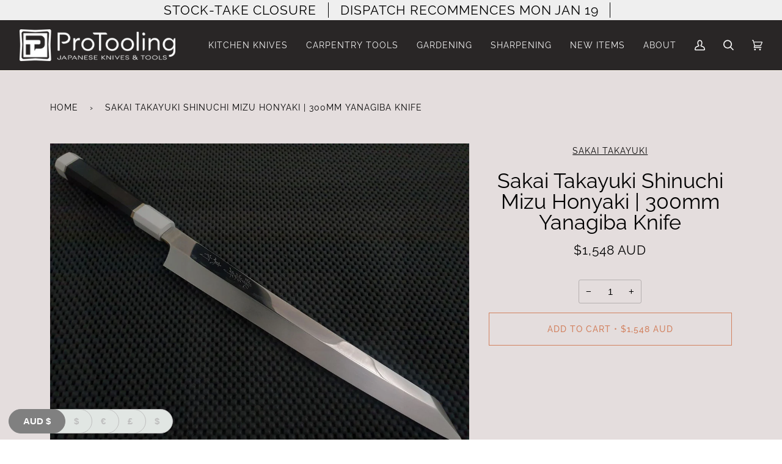

--- FILE ---
content_type: text/html; charset=utf-8
request_url: https://protooling.com.au/products/sakai-takayuki-shinuchi-mizu-honyaki-300mm-yanagiba-knife
body_size: 46701
content:
<!doctype html> 
<html class="no-js" lang="en"><head>
  <meta name="google-site-verification" content="IV7BPLESttSpBdxSWN1s4zlr4HIcuHkGQYmE3wLG59w" />
  
  <meta charset="utf-8">
  <meta http-equiv="X-UA-Compatible" content="IE=edge,chrome=1">
  <meta name="viewport" content="width=device-width,initial-scale=1">
  <meta name="theme-color" content="#687158"><link rel="canonical" href="https://protooling.com.au/products/sakai-takayuki-shinuchi-mizu-honyaki-300mm-yanagiba-knife"><!-- ======================= Pipeline Theme V6.1.3 ========================= -->

  <link rel="preconnect" href="https://cdn.shopify.com" crossorigin>
  <link rel="preconnect" href="https://fonts.shopify.com" crossorigin>
  <link rel="preconnect" href="https://monorail-edge.shopifysvc.com" crossorigin>


  <link rel="preload" href="//protooling.com.au/cdn/shop/t/75/assets/lazysizes.js?v=111431644619468174291658760729" as="script">
  <link rel="preload" href="//protooling.com.au/cdn/shop/t/75/assets/vendor.js?v=159073106423563084681658760729" as="script">
  <link rel="preload" href="//protooling.com.au/cdn/shop/t/75/assets/theme.js?v=156178741232049809941658760729" as="script">
  <link rel="preload" href="//protooling.com.au/cdn/shop/t/75/assets/theme.css?v=64747383222181892761658762370" as="style">

  
<link rel="preload" as="image" 
      href="//protooling.com.au/cdn/shop/files/SakaiTakayukiShinuchiHonyaki300Yanagiba01_be5f20bc-b72a-4b7c-9bc2-93136e4ee5d9_small.jpg?v=1686780365" 
      srcset="//protooling.com.au/cdn/shop/files/SakaiTakayukiShinuchiHonyaki300Yanagiba01_be5f20bc-b72a-4b7c-9bc2-93136e4ee5d9_550x.jpg?v=1686780365 550w,//protooling.com.au/cdn/shop/files/SakaiTakayukiShinuchiHonyaki300Yanagiba01_be5f20bc-b72a-4b7c-9bc2-93136e4ee5d9_1100x.jpg?v=1686780365 1100w,"
      sizes="(min-width: 768px), 50vw, 
             100vw">
  
<link rel="shortcut icon" href="//protooling.com.au/cdn/shop/files/ProTooling_Logo_Footer__Japanese_Knives_Tools_Stones_Australia__FAV_7e3316d2-56a0-4e67-90d1-6b5ddd3d7576_32x32.png?v=1650259954" type="image/png"><!-- Title and description ================================================ -->
  
  <title>
    

    Sakai Takayuki Shinuchi Mizu Honyaki | 300mm Yanagiba Knife
&ndash; ProTooling

  </title><meta name="description" content="The pinnacle of performance and craftsmanship.   Sakai Takayuki Shinuchi Mizu Honyaki Japanese Knife 300mm Yanagiba Knife Shirogami (White) #2 / Soft Iron clad Ebony Wood Handle, Corian ferrule Saya included Right-Hand Bevel Hand crafted in Sakai-Osaka, Japan Edge Length: 291mm |Overall Length: 455mm | Blade Height: 38">
  <!-- /snippets/social-meta-tags.liquid --><meta property="og:site_name" content="ProTooling">
<meta property="og:url" content="https://protooling.com.au/products/sakai-takayuki-shinuchi-mizu-honyaki-300mm-yanagiba-knife">
<meta property="og:title" content="Sakai Takayuki Shinuchi Mizu Honyaki | 300mm Yanagiba Knife">
<meta property="og:type" content="product">
<meta property="og:description" content="The pinnacle of performance and craftsmanship.   Sakai Takayuki Shinuchi Mizu Honyaki Japanese Knife 300mm Yanagiba Knife Shirogami (White) #2 / Soft Iron clad Ebony Wood Handle, Corian ferrule Saya included Right-Hand Bevel Hand crafted in Sakai-Osaka, Japan Edge Length: 291mm |Overall Length: 455mm | Blade Height: 38"><meta property="og:price:amount" content="1,548">
  <meta property="og:price:currency" content="AUD">
      <meta property="og:image" content="http://protooling.com.au/cdn/shop/files/SakaiTakayukiShinuchiHonyaki300Yanagiba01_be5f20bc-b72a-4b7c-9bc2-93136e4ee5d9.jpg?v=1686780365">
      <meta property="og:image:secure_url" content="https://protooling.com.au/cdn/shop/files/SakaiTakayukiShinuchiHonyaki300Yanagiba01_be5f20bc-b72a-4b7c-9bc2-93136e4ee5d9.jpg?v=1686780365">
      <meta property="og:image:height" content="1058">
      <meta property="og:image:width" content="1411">
      <meta property="og:image" content="http://protooling.com.au/cdn/shop/files/SakaiTakayukiShinuchiHonyaki300Yanagiba02_e27b0c2b-b85e-4fbd-8f0c-590be6952922.jpg?v=1686780365">
      <meta property="og:image:secure_url" content="https://protooling.com.au/cdn/shop/files/SakaiTakayukiShinuchiHonyaki300Yanagiba02_e27b0c2b-b85e-4fbd-8f0c-590be6952922.jpg?v=1686780365">
      <meta property="og:image:height" content="1058">
      <meta property="og:image:width" content="1411">
      <meta property="og:image" content="http://protooling.com.au/cdn/shop/files/SakaiTakayukiShinuchiHonyaki300Yanagiba03_e9439b8f-9557-4469-8f2f-0446f518cf54.jpg?v=1686780365">
      <meta property="og:image:secure_url" content="https://protooling.com.au/cdn/shop/files/SakaiTakayukiShinuchiHonyaki300Yanagiba03_e9439b8f-9557-4469-8f2f-0446f518cf54.jpg?v=1686780365">
      <meta property="og:image:height" content="1058">
      <meta property="og:image:width" content="1411">
<meta property="twitter:image" content="http://protooling.com.au/cdn/shop/files/SakaiTakayukiShinuchiHonyaki300Yanagiba01_be5f20bc-b72a-4b7c-9bc2-93136e4ee5d9_1200x1200.jpg?v=1686780365">

<meta name="twitter:site" content="@">
<meta name="twitter:card" content="summary_large_image">
<meta name="twitter:title" content="Sakai Takayuki Shinuchi Mizu Honyaki | 300mm Yanagiba Knife">
<meta name="twitter:description" content="The pinnacle of performance and craftsmanship.   Sakai Takayuki Shinuchi Mizu Honyaki Japanese Knife 300mm Yanagiba Knife Shirogami (White) #2 / Soft Iron clad Ebony Wood Handle, Corian ferrule Saya included Right-Hand Bevel Hand crafted in Sakai-Osaka, Japan Edge Length: 291mm |Overall Length: 455mm | Blade Height: 38">
<!-- CSS ================================================================== -->
  
  <link href="//protooling.com.au/cdn/shop/t/75/assets/font-settings.css?v=129680982879456227011763515663" rel="stylesheet" type="text/css" media="all" />

  
<style data-shopify>

:root {
/* ================ Product video ================ */

---color_video_bg: #d9cfcf;


/* ================ Color Variables ================ */

/* === Backgrounds ===*/
---color-bg: #e4dddd;
---color-bg-accent: #fcfaf7;

/* === Text colors ===*/
---color-text-dark: #000000;
---color-text: #000000;
---color-text-light: #444242;

/* === Bright color ===*/
---color-primary: #d2815f;
---color-primary-hover: #c35121;
---color-primary-fade: rgba(210, 129, 95, 0.05);
---color-primary-fade-hover: rgba(210, 129, 95, 0.1);---color-primary-opposite: #ffffff;

/* === Secondary/link Color ===*/
---color-secondary: #687158;
---color-secondary-hover: #434f2d;
---color-secondary-fade: rgba(104, 113, 88, 0.05);
---color-secondary-fade-hover: rgba(104, 113, 88, 0.1);---color-secondary-opposite: #ffffff;

/* === Shades of grey ===*/
---color-a5:  rgba(0, 0, 0, 0.05);
---color-a10: rgba(0, 0, 0, 0.1);
---color-a20: rgba(0, 0, 0, 0.2);
---color-a35: rgba(0, 0, 0, 0.35);
---color-a50: rgba(0, 0, 0, 0.5);
---color-a80: rgba(0, 0, 0, 0.8);
---color-a90: rgba(0, 0, 0, 0.9);
---color-a95: rgba(0, 0, 0, 0.95);


/* ================ Inverted Color Variables ================ */

---inverse-bg: #665b5b;
---inverse-bg-accent: #191008;

/* === Text colors ===*/
---inverse-text-dark: #ffffff;
---inverse-text: #FFFFFF;
---inverse-text-light: #d1cece;

/* === Bright color ===*/
---inverse-primary: #ffe5da;
---inverse-primary-hover: #ffaf8e;
---inverse-primary-fade: rgba(255, 229, 218, 0.05);
---inverse-primary-fade-hover: rgba(255, 229, 218, 0.1);---inverse-primary-opposite: #000000;


/* === Second Color ===*/
---inverse-secondary: #dff3fd;
---inverse-secondary-hover: #91dbff;
---inverse-secondary-fade: rgba(223, 243, 253, 0.05);
---inverse-secondary-fade-hover: rgba(223, 243, 253, 0.1);---inverse-secondary-opposite: #000000;


/* === Shades of grey ===*/
---inverse-a5:  rgba(255, 255, 255, 0.05);
---inverse-a10: rgba(255, 255, 255, 0.1);
---inverse-a20: rgba(255, 255, 255, 0.2);
---inverse-a35: rgba(255, 255, 255, 0.3);
---inverse-a80: rgba(255, 255, 255, 0.8);
---inverse-a90: rgba(255, 255, 255, 0.9);
---inverse-a95: rgba(255, 255, 255, 0.95);


/* === Account Bar ===*/
---color-announcement-bg: #efefef;
---color-announcement-text: #000000;

/* === Nav and dropdown link background ===*/
---color-nav: #292626;
---color-nav-text: #f7f7f7;
---color-nav-border: #f8f0e7;
---color-nav-a10: rgba(247, 247, 247, 0.1);
---color-nav-a50: rgba(247, 247, 247, 0.5);

/* === Site Footer ===*/
---color-footer-bg: #f9f6f2;
---color-footer-text: #766456;
---color-footer-a5: rgba(118, 100, 86, 0.05);
---color-footer-a15: rgba(118, 100, 86, 0.15);
---color-footer-a90: rgba(118, 100, 86, 0.9);

/* === Products ===*/
---product-grid-aspect-ratio: 70.0%;

/* === Product badges ===*/
---color-badge: #ffffff;
---color-badge-text: #656565;

/* === disabled form colors ===*/
---color-disabled-bg: #cdc7c7;
---color-disabled-text: #949090;

---inverse-disabled-bg: #756b6b;
---inverse-disabled-text: #9c9494;

/* === Button Radius === */
---button-radius: 0px;


/* ================ Typography ================ */

---font-stack-body: "system_ui", -apple-system, 'Segoe UI', Roboto, 'Helvetica Neue', 'Noto Sans', 'Liberation Sans', Arial, sans-serif, 'Apple Color Emoji', 'Segoe UI Emoji', 'Segoe UI Symbol', 'Noto Color Emoji';
---font-style-body: normal;
---font-weight-body: 400;
---font-weight-body-bold: 700;
---font-adjust-body: 1.05;

---font-stack-heading: Raleway, sans-serif;
---font-style-heading: normal;
---font-weight-heading: 400;
---font-weight-heading-bold: 500;
---font-adjust-heading: 1.1;

  ---font-heading-space: initial;
  ---font-heading-caps: initial;


---font-stack-accent: Raleway, sans-serif;
---font-style-accent: normal;
---font-weight-accent: 400;
---font-weight-accent-bold: 500;
---font-adjust-accent: 1.15;

---ico-select: url('//protooling.com.au/cdn/shop/t/75/assets/ico-select.svg?v=175622958123869807631658760729');

---url-zoom: url('//protooling.com.au/cdn/shop/t/75/assets/cursor-zoom.svg?v=62094751757162256821658760729');
---url-zoom-2x: url('//protooling.com.au/cdn/shop/t/75/assets/cursor-zoom-2x.svg?v=75342415213450007151658760729');



}

</style>

  <link href="//protooling.com.au/cdn/shop/t/75/assets/theme.css?v=64747383222181892761658762370" rel="stylesheet" type="text/css" media="all" />

  <script>
    document.documentElement.className = document.documentElement.className.replace('no-js', 'js');
    let root = '/';
    if (root[root.length - 1] !== '/') {
      root = `${root}/`;
    }
    var theme = {
      routes: {
        root_url: root,
        cart: '/cart',
        cart_add_url: '/cart/add',
        product_recommendations_url: '/recommendations/products'
      },
      assets: {
        photoswipe: '//protooling.com.au/cdn/shop/t/75/assets/photoswipe.js?v=92904272307011895101658760729',
        smoothscroll: '//protooling.com.au/cdn/shop/t/75/assets/smoothscroll.js?v=37906625415260927261658760729',
        swatches: '//protooling.com.au/cdn/shop/t/75/assets/swatches.json?v=93619043093241983191658760729',
        noImage: '//protooling.com.au/cdn/shopifycloud/storefront/assets/no-image-2048-a2addb12.gif',
        base: '//protooling.com.au/cdn/shop/t/75/assets/'
      },
      strings: {
        swatchesKey: "Color, Colour",     
        addToCart: "Add to Cart",
        estimateShipping: "Estimate shipping",
        noShippingAvailable: "We do not ship to this destination.",
        free: "Free",
        from: "From",
        preOrder: "Pre-order",
        soldOut: "Sold Out",
        sale: "Sale",
        subscription: "Subscription",
        unavailable: "Unavailable",
        unitPrice: "Unit price",
        unitPriceSeparator: "per",        
        stockout: "All available stock is in cart",
        products: "Products",
        pages: "Pages",
        collections: "Collections",
        resultsFor: "Results for",
        noResultsFor: "No results for",
        articles: "Articles"
      },
      settings: {
        badge_sale_type: "dollar",
        search_products: true,
        search_collections: false,
        search_pages: false,
        search_articles: false,
        animate_hover: true,
        animate_scroll: true
      },
      info: {
        name: 'pipeline'
      },
      moneyFormat: "\u003cspan class=money\u003e${{amount_no_decimals}}\u003c\/span\u003e",
      version: '6.1.3'
    }
    let windowInnerHeight = window.innerHeight;
    document.documentElement.style.setProperty('--full-screen', `${windowInnerHeight}px`);
    document.documentElement.style.setProperty('--three-quarters', `${windowInnerHeight * 0.75}px`);
    document.documentElement.style.setProperty('--two-thirds', `${windowInnerHeight * 0.66}px`);
    document.documentElement.style.setProperty('--one-half', `${windowInnerHeight * 0.5}px`);
    document.documentElement.style.setProperty('--one-third', `${windowInnerHeight * 0.33}px`);
    document.documentElement.style.setProperty('--one-fifth', `${windowInnerHeight * 0.2}px`);

    window.lazySizesConfig = window.lazySizesConfig || {};
    window.lazySizesConfig.loadHidden = false;
  </script><!-- Theme Javascript ============================================================== -->
  <script src="//protooling.com.au/cdn/shop/t/75/assets/lazysizes.js?v=111431644619468174291658760729" async="async"></script>
  <script src="//protooling.com.au/cdn/shop/t/75/assets/vendor.js?v=159073106423563084681658760729" defer="defer"></script>
  <script src="//protooling.com.au/cdn/shop/t/75/assets/theme.js?v=156178741232049809941658760729" defer="defer"></script>

  <script>
    (function () {
      function onPageShowEvents() {
        if ('requestIdleCallback' in window) {
          requestIdleCallback(initCartEvent)
        } else {
          initCartEvent()
        }
        function initCartEvent(){
          document.documentElement.dispatchEvent(new CustomEvent('theme:cart:init', {
            bubbles: true
          }));
        }
      };
      window.onpageshow = onPageShowEvents;
    })();
  </script>

  <script type="text/javascript">
    if (window.MSInputMethodContext && document.documentMode) {
      var scripts = document.getElementsByTagName('script')[0];
      var polyfill = document.createElement("script");
      polyfill.defer = true;
      polyfill.src = "//protooling.com.au/cdn/shop/t/75/assets/ie11.js?v=144489047535103983231658760729";

      scripts.parentNode.insertBefore(polyfill, scripts);
    }
  </script>

  <!-- Shopify app scripts =========================================================== -->
  <script>window.performance && window.performance.mark && window.performance.mark('shopify.content_for_header.start');</script><meta name="google-site-verification" content="qm-IEwH5qsRihU7RI09BrEJpH39kgvITEcG4V9Rij2A">
<meta id="shopify-digital-wallet" name="shopify-digital-wallet" content="/20983449/digital_wallets/dialog">
<meta name="shopify-checkout-api-token" content="d8c68fe079d98d33d8d651b79340306d">
<meta id="in-context-paypal-metadata" data-shop-id="20983449" data-venmo-supported="false" data-environment="production" data-locale="en_US" data-paypal-v4="true" data-currency="AUD">
<link rel="alternate" type="application/json+oembed" href="https://protooling.com.au/products/sakai-takayuki-shinuchi-mizu-honyaki-300mm-yanagiba-knife.oembed">
<script async="async" src="/checkouts/internal/preloads.js?locale=en-AU"></script>
<link rel="preconnect" href="https://shop.app" crossorigin="anonymous">
<script async="async" src="https://shop.app/checkouts/internal/preloads.js?locale=en-AU&shop_id=20983449" crossorigin="anonymous"></script>
<script id="apple-pay-shop-capabilities" type="application/json">{"shopId":20983449,"countryCode":"AU","currencyCode":"AUD","merchantCapabilities":["supports3DS"],"merchantId":"gid:\/\/shopify\/Shop\/20983449","merchantName":"ProTooling","requiredBillingContactFields":["postalAddress","email","phone"],"requiredShippingContactFields":["postalAddress","email","phone"],"shippingType":"shipping","supportedNetworks":["visa","masterCard","amex","jcb"],"total":{"type":"pending","label":"ProTooling","amount":"1.00"},"shopifyPaymentsEnabled":true,"supportsSubscriptions":true}</script>
<script id="shopify-features" type="application/json">{"accessToken":"d8c68fe079d98d33d8d651b79340306d","betas":["rich-media-storefront-analytics"],"domain":"protooling.com.au","predictiveSearch":true,"shopId":20983449,"locale":"en"}</script>
<script>var Shopify = Shopify || {};
Shopify.shop = "protooling.myshopify.com";
Shopify.locale = "en";
Shopify.currency = {"active":"AUD","rate":"1.0"};
Shopify.country = "AU";
Shopify.theme = {"name":"LIVE _25 Jul '22","id":134293487869,"schema_name":"Pipeline","schema_version":"6.1.3","theme_store_id":739,"role":"main"};
Shopify.theme.handle = "null";
Shopify.theme.style = {"id":null,"handle":null};
Shopify.cdnHost = "protooling.com.au/cdn";
Shopify.routes = Shopify.routes || {};
Shopify.routes.root = "/";</script>
<script type="module">!function(o){(o.Shopify=o.Shopify||{}).modules=!0}(window);</script>
<script>!function(o){function n(){var o=[];function n(){o.push(Array.prototype.slice.apply(arguments))}return n.q=o,n}var t=o.Shopify=o.Shopify||{};t.loadFeatures=n(),t.autoloadFeatures=n()}(window);</script>
<script>
  window.ShopifyPay = window.ShopifyPay || {};
  window.ShopifyPay.apiHost = "shop.app\/pay";
  window.ShopifyPay.redirectState = null;
</script>
<script id="shop-js-analytics" type="application/json">{"pageType":"product"}</script>
<script defer="defer" async type="module" src="//protooling.com.au/cdn/shopifycloud/shop-js/modules/v2/client.init-shop-cart-sync_C5BV16lS.en.esm.js"></script>
<script defer="defer" async type="module" src="//protooling.com.au/cdn/shopifycloud/shop-js/modules/v2/chunk.common_CygWptCX.esm.js"></script>
<script type="module">
  await import("//protooling.com.au/cdn/shopifycloud/shop-js/modules/v2/client.init-shop-cart-sync_C5BV16lS.en.esm.js");
await import("//protooling.com.au/cdn/shopifycloud/shop-js/modules/v2/chunk.common_CygWptCX.esm.js");

  window.Shopify.SignInWithShop?.initShopCartSync?.({"fedCMEnabled":true,"windoidEnabled":true});

</script>
<script>
  window.Shopify = window.Shopify || {};
  if (!window.Shopify.featureAssets) window.Shopify.featureAssets = {};
  window.Shopify.featureAssets['shop-js'] = {"shop-cart-sync":["modules/v2/client.shop-cart-sync_ZFArdW7E.en.esm.js","modules/v2/chunk.common_CygWptCX.esm.js"],"init-fed-cm":["modules/v2/client.init-fed-cm_CmiC4vf6.en.esm.js","modules/v2/chunk.common_CygWptCX.esm.js"],"shop-button":["modules/v2/client.shop-button_tlx5R9nI.en.esm.js","modules/v2/chunk.common_CygWptCX.esm.js"],"shop-cash-offers":["modules/v2/client.shop-cash-offers_DOA2yAJr.en.esm.js","modules/v2/chunk.common_CygWptCX.esm.js","modules/v2/chunk.modal_D71HUcav.esm.js"],"init-windoid":["modules/v2/client.init-windoid_sURxWdc1.en.esm.js","modules/v2/chunk.common_CygWptCX.esm.js"],"shop-toast-manager":["modules/v2/client.shop-toast-manager_ClPi3nE9.en.esm.js","modules/v2/chunk.common_CygWptCX.esm.js"],"init-shop-email-lookup-coordinator":["modules/v2/client.init-shop-email-lookup-coordinator_B8hsDcYM.en.esm.js","modules/v2/chunk.common_CygWptCX.esm.js"],"init-shop-cart-sync":["modules/v2/client.init-shop-cart-sync_C5BV16lS.en.esm.js","modules/v2/chunk.common_CygWptCX.esm.js"],"avatar":["modules/v2/client.avatar_BTnouDA3.en.esm.js"],"pay-button":["modules/v2/client.pay-button_FdsNuTd3.en.esm.js","modules/v2/chunk.common_CygWptCX.esm.js"],"init-customer-accounts":["modules/v2/client.init-customer-accounts_DxDtT_ad.en.esm.js","modules/v2/client.shop-login-button_C5VAVYt1.en.esm.js","modules/v2/chunk.common_CygWptCX.esm.js","modules/v2/chunk.modal_D71HUcav.esm.js"],"init-shop-for-new-customer-accounts":["modules/v2/client.init-shop-for-new-customer-accounts_ChsxoAhi.en.esm.js","modules/v2/client.shop-login-button_C5VAVYt1.en.esm.js","modules/v2/chunk.common_CygWptCX.esm.js","modules/v2/chunk.modal_D71HUcav.esm.js"],"shop-login-button":["modules/v2/client.shop-login-button_C5VAVYt1.en.esm.js","modules/v2/chunk.common_CygWptCX.esm.js","modules/v2/chunk.modal_D71HUcav.esm.js"],"init-customer-accounts-sign-up":["modules/v2/client.init-customer-accounts-sign-up_CPSyQ0Tj.en.esm.js","modules/v2/client.shop-login-button_C5VAVYt1.en.esm.js","modules/v2/chunk.common_CygWptCX.esm.js","modules/v2/chunk.modal_D71HUcav.esm.js"],"shop-follow-button":["modules/v2/client.shop-follow-button_Cva4Ekp9.en.esm.js","modules/v2/chunk.common_CygWptCX.esm.js","modules/v2/chunk.modal_D71HUcav.esm.js"],"checkout-modal":["modules/v2/client.checkout-modal_BPM8l0SH.en.esm.js","modules/v2/chunk.common_CygWptCX.esm.js","modules/v2/chunk.modal_D71HUcav.esm.js"],"lead-capture":["modules/v2/client.lead-capture_Bi8yE_yS.en.esm.js","modules/v2/chunk.common_CygWptCX.esm.js","modules/v2/chunk.modal_D71HUcav.esm.js"],"shop-login":["modules/v2/client.shop-login_D6lNrXab.en.esm.js","modules/v2/chunk.common_CygWptCX.esm.js","modules/v2/chunk.modal_D71HUcav.esm.js"],"payment-terms":["modules/v2/client.payment-terms_CZxnsJam.en.esm.js","modules/v2/chunk.common_CygWptCX.esm.js","modules/v2/chunk.modal_D71HUcav.esm.js"]};
</script>
<script>(function() {
  var isLoaded = false;
  function asyncLoad() {
    if (isLoaded) return;
    isLoaded = true;
    var urls = ["https:\/\/swymv3starter-01.azureedge.net\/code\/swym-shopify.js?shop=protooling.myshopify.com","\/\/swymv3starter-01.azureedge.net\/code\/swym-shopify.js?shop=protooling.myshopify.com"];
    for (var i = 0; i < urls.length; i++) {
      var s = document.createElement('script');
      s.type = 'text/javascript';
      s.async = true;
      s.src = urls[i];
      var x = document.getElementsByTagName('script')[0];
      x.parentNode.insertBefore(s, x);
    }
  };
  if(window.attachEvent) {
    window.attachEvent('onload', asyncLoad);
  } else {
    window.addEventListener('load', asyncLoad, false);
  }
})();</script>
<script id="__st">var __st={"a":20983449,"offset":39600,"reqid":"9e0588a3-b6e8-4acd-a46c-eb54f0a1640b-1768764008","pageurl":"protooling.com.au\/products\/sakai-takayuki-shinuchi-mizu-honyaki-300mm-yanagiba-knife","u":"50620621635e","p":"product","rtyp":"product","rid":8101959336189};</script>
<script>window.ShopifyPaypalV4VisibilityTracking = true;</script>
<script id="captcha-bootstrap">!function(){'use strict';const t='contact',e='account',n='new_comment',o=[[t,t],['blogs',n],['comments',n],[t,'customer']],c=[[e,'customer_login'],[e,'guest_login'],[e,'recover_customer_password'],[e,'create_customer']],r=t=>t.map((([t,e])=>`form[action*='/${t}']:not([data-nocaptcha='true']) input[name='form_type'][value='${e}']`)).join(','),a=t=>()=>t?[...document.querySelectorAll(t)].map((t=>t.form)):[];function s(){const t=[...o],e=r(t);return a(e)}const i='password',u='form_key',d=['recaptcha-v3-token','g-recaptcha-response','h-captcha-response',i],f=()=>{try{return window.sessionStorage}catch{return}},m='__shopify_v',_=t=>t.elements[u];function p(t,e,n=!1){try{const o=window.sessionStorage,c=JSON.parse(o.getItem(e)),{data:r}=function(t){const{data:e,action:n}=t;return t[m]||n?{data:e,action:n}:{data:t,action:n}}(c);for(const[e,n]of Object.entries(r))t.elements[e]&&(t.elements[e].value=n);n&&o.removeItem(e)}catch(o){console.error('form repopulation failed',{error:o})}}const l='form_type',E='cptcha';function T(t){t.dataset[E]=!0}const w=window,h=w.document,L='Shopify',v='ce_forms',y='captcha';let A=!1;((t,e)=>{const n=(g='f06e6c50-85a8-45c8-87d0-21a2b65856fe',I='https://cdn.shopify.com/shopifycloud/storefront-forms-hcaptcha/ce_storefront_forms_captcha_hcaptcha.v1.5.2.iife.js',D={infoText:'Protected by hCaptcha',privacyText:'Privacy',termsText:'Terms'},(t,e,n)=>{const o=w[L][v],c=o.bindForm;if(c)return c(t,g,e,D).then(n);var r;o.q.push([[t,g,e,D],n]),r=I,A||(h.body.append(Object.assign(h.createElement('script'),{id:'captcha-provider',async:!0,src:r})),A=!0)});var g,I,D;w[L]=w[L]||{},w[L][v]=w[L][v]||{},w[L][v].q=[],w[L][y]=w[L][y]||{},w[L][y].protect=function(t,e){n(t,void 0,e),T(t)},Object.freeze(w[L][y]),function(t,e,n,w,h,L){const[v,y,A,g]=function(t,e,n){const i=e?o:[],u=t?c:[],d=[...i,...u],f=r(d),m=r(i),_=r(d.filter((([t,e])=>n.includes(e))));return[a(f),a(m),a(_),s()]}(w,h,L),I=t=>{const e=t.target;return e instanceof HTMLFormElement?e:e&&e.form},D=t=>v().includes(t);t.addEventListener('submit',(t=>{const e=I(t);if(!e)return;const n=D(e)&&!e.dataset.hcaptchaBound&&!e.dataset.recaptchaBound,o=_(e),c=g().includes(e)&&(!o||!o.value);(n||c)&&t.preventDefault(),c&&!n&&(function(t){try{if(!f())return;!function(t){const e=f();if(!e)return;const n=_(t);if(!n)return;const o=n.value;o&&e.removeItem(o)}(t);const e=Array.from(Array(32),(()=>Math.random().toString(36)[2])).join('');!function(t,e){_(t)||t.append(Object.assign(document.createElement('input'),{type:'hidden',name:u})),t.elements[u].value=e}(t,e),function(t,e){const n=f();if(!n)return;const o=[...t.querySelectorAll(`input[type='${i}']`)].map((({name:t})=>t)),c=[...d,...o],r={};for(const[a,s]of new FormData(t).entries())c.includes(a)||(r[a]=s);n.setItem(e,JSON.stringify({[m]:1,action:t.action,data:r}))}(t,e)}catch(e){console.error('failed to persist form',e)}}(e),e.submit())}));const S=(t,e)=>{t&&!t.dataset[E]&&(n(t,e.some((e=>e===t))),T(t))};for(const o of['focusin','change'])t.addEventListener(o,(t=>{const e=I(t);D(e)&&S(e,y())}));const B=e.get('form_key'),M=e.get(l),P=B&&M;t.addEventListener('DOMContentLoaded',(()=>{const t=y();if(P)for(const e of t)e.elements[l].value===M&&p(e,B);[...new Set([...A(),...v().filter((t=>'true'===t.dataset.shopifyCaptcha))])].forEach((e=>S(e,t)))}))}(h,new URLSearchParams(w.location.search),n,t,e,['guest_login'])})(!0,!0)}();</script>
<script integrity="sha256-4kQ18oKyAcykRKYeNunJcIwy7WH5gtpwJnB7kiuLZ1E=" data-source-attribution="shopify.loadfeatures" defer="defer" src="//protooling.com.au/cdn/shopifycloud/storefront/assets/storefront/load_feature-a0a9edcb.js" crossorigin="anonymous"></script>
<script crossorigin="anonymous" defer="defer" src="//protooling.com.au/cdn/shopifycloud/storefront/assets/shopify_pay/storefront-65b4c6d7.js?v=20250812"></script>
<script data-source-attribution="shopify.dynamic_checkout.dynamic.init">var Shopify=Shopify||{};Shopify.PaymentButton=Shopify.PaymentButton||{isStorefrontPortableWallets:!0,init:function(){window.Shopify.PaymentButton.init=function(){};var t=document.createElement("script");t.src="https://protooling.com.au/cdn/shopifycloud/portable-wallets/latest/portable-wallets.en.js",t.type="module",document.head.appendChild(t)}};
</script>
<script data-source-attribution="shopify.dynamic_checkout.buyer_consent">
  function portableWalletsHideBuyerConsent(e){var t=document.getElementById("shopify-buyer-consent"),n=document.getElementById("shopify-subscription-policy-button");t&&n&&(t.classList.add("hidden"),t.setAttribute("aria-hidden","true"),n.removeEventListener("click",e))}function portableWalletsShowBuyerConsent(e){var t=document.getElementById("shopify-buyer-consent"),n=document.getElementById("shopify-subscription-policy-button");t&&n&&(t.classList.remove("hidden"),t.removeAttribute("aria-hidden"),n.addEventListener("click",e))}window.Shopify?.PaymentButton&&(window.Shopify.PaymentButton.hideBuyerConsent=portableWalletsHideBuyerConsent,window.Shopify.PaymentButton.showBuyerConsent=portableWalletsShowBuyerConsent);
</script>
<script data-source-attribution="shopify.dynamic_checkout.cart.bootstrap">document.addEventListener("DOMContentLoaded",(function(){function t(){return document.querySelector("shopify-accelerated-checkout-cart, shopify-accelerated-checkout")}if(t())Shopify.PaymentButton.init();else{new MutationObserver((function(e,n){t()&&(Shopify.PaymentButton.init(),n.disconnect())})).observe(document.body,{childList:!0,subtree:!0})}}));
</script>
<link id="shopify-accelerated-checkout-styles" rel="stylesheet" media="screen" href="https://protooling.com.au/cdn/shopifycloud/portable-wallets/latest/accelerated-checkout-backwards-compat.css" crossorigin="anonymous">
<style id="shopify-accelerated-checkout-cart">
        #shopify-buyer-consent {
  margin-top: 1em;
  display: inline-block;
  width: 100%;
}

#shopify-buyer-consent.hidden {
  display: none;
}

#shopify-subscription-policy-button {
  background: none;
  border: none;
  padding: 0;
  text-decoration: underline;
  font-size: inherit;
  cursor: pointer;
}

#shopify-subscription-policy-button::before {
  box-shadow: none;
}

      </style>

<script>window.performance && window.performance.mark && window.performance.mark('shopify.content_for_header.end');</script>

 <!--begin-boost-pfs-filter-css-->
   <link rel="preload stylesheet" href="//protooling.com.au/cdn/shop/t/75/assets/boost-pfs-instant-search.css?v=101668661338244065181658760729" as="style"><link href="//protooling.com.au/cdn/shop/t/75/assets/boost-pfs-custom.css?v=68228504536585204711658760729" rel="stylesheet" type="text/css" media="all" />
<style data-id="boost-pfs-style">
    .boost-pfs-filter-option-title-text {text-transform: capitalize;}

   .boost-pfs-filter-tree-v .boost-pfs-filter-option-title-text:before {}
    .boost-pfs-filter-tree-v .boost-pfs-filter-option.boost-pfs-filter-option-collapsed .boost-pfs-filter-option-title-text:before {}
    .boost-pfs-filter-tree-h .boost-pfs-filter-option-title-heading:before {}

    .boost-pfs-filter-refine-by .boost-pfs-filter-option-title h3 {}

    .boost-pfs-filter-option-content .boost-pfs-filter-option-item-list .boost-pfs-filter-option-item button,
    .boost-pfs-filter-option-content .boost-pfs-filter-option-item-list .boost-pfs-filter-option-item .boost-pfs-filter-button,
    .boost-pfs-filter-option-range-amount input,
    .boost-pfs-filter-tree-v .boost-pfs-filter-refine-by .boost-pfs-filter-refine-by-items .refine-by-item,
    .boost-pfs-filter-refine-by-wrapper-v .boost-pfs-filter-refine-by .boost-pfs-filter-refine-by-items .refine-by-item,
    .boost-pfs-filter-refine-by .boost-pfs-filter-option-title,
    .boost-pfs-filter-refine-by .boost-pfs-filter-refine-by-items .refine-by-item>a,
    .boost-pfs-filter-refine-by>span,
    .boost-pfs-filter-clear,
    .boost-pfs-filter-clear-all{}
    .boost-pfs-filter-tree-h .boost-pfs-filter-pc .boost-pfs-filter-refine-by-items .refine-by-item .boost-pfs-filter-clear .refine-by-type,
    .boost-pfs-filter-refine-by-wrapper-h .boost-pfs-filter-pc .boost-pfs-filter-refine-by-items .refine-by-item .boost-pfs-filter-clear .refine-by-type {}

    .boost-pfs-filter-option-multi-level-collections .boost-pfs-filter-option-multi-level-list .boost-pfs-filter-option-item .boost-pfs-filter-button-arrow .boost-pfs-arrow:before,
    .boost-pfs-filter-option-multi-level-tag .boost-pfs-filter-option-multi-level-list .boost-pfs-filter-option-item .boost-pfs-filter-button-arrow .boost-pfs-arrow:before {}

    .boost-pfs-filter-refine-by-wrapper-v .boost-pfs-filter-refine-by .boost-pfs-filter-refine-by-items .refine-by-item .boost-pfs-filter-clear:after,
    .boost-pfs-filter-refine-by-wrapper-v .boost-pfs-filter-refine-by .boost-pfs-filter-refine-by-items .refine-by-item .boost-pfs-filter-clear:before,
    .boost-pfs-filter-tree-v .boost-pfs-filter-refine-by .boost-pfs-filter-refine-by-items .refine-by-item .boost-pfs-filter-clear:after,
    .boost-pfs-filter-tree-v .boost-pfs-filter-refine-by .boost-pfs-filter-refine-by-items .refine-by-item .boost-pfs-filter-clear:before,
    .boost-pfs-filter-refine-by-wrapper-h .boost-pfs-filter-pc .boost-pfs-filter-refine-by-items .refine-by-item .boost-pfs-filter-clear:after,
    .boost-pfs-filter-refine-by-wrapper-h .boost-pfs-filter-pc .boost-pfs-filter-refine-by-items .refine-by-item .boost-pfs-filter-clear:before,
    .boost-pfs-filter-tree-h .boost-pfs-filter-pc .boost-pfs-filter-refine-by-items .refine-by-item .boost-pfs-filter-clear:after,
    .boost-pfs-filter-tree-h .boost-pfs-filter-pc .boost-pfs-filter-refine-by-items .refine-by-item .boost-pfs-filter-clear:before {}
    .boost-pfs-filter-option-range-slider .noUi-value-horizontal {}

    .boost-pfs-filter-tree-mobile-button button,
    .boost-pfs-filter-top-sorting-mobile button {}
    .boost-pfs-filter-top-sorting-mobile button>span:after {}
  </style>
 <!--end-boost-pfs-filter-css-->

 
<!-- BEGIN app block: shopify://apps/beast-currency-converter/blocks/doubly/267afa86-a419-4d5b-a61b-556038e7294d -->


	<script>
		var DoublyGlobalCurrency, catchXHR = true, bccAppVersion = 1;
       	var DoublyGlobal = {
			theme : 'layered_theme',
			spanClass : 'money',
			cookieName : '_g1652078757',
			ratesUrl :  'https://init.grizzlyapps.com/9e32c84f0db4f7b1eb40c32bdb0bdea9',
			geoUrl : 'https://currency.grizzlyapps.com/83d400c612f9a099fab8f76dcab73a48',
			shopCurrency : 'AUD',
            allowedCurrencies : '["AUD","USD","EUR","GBP","CAD"]',
			countriesJSON : '[]',
			currencyMessage : 'All orders are processed in AUD. While the content of your cart is currently displayed in <span class="selected-currency"></span>, you will checkout using AUD at the most current exchange rate.',
            currencyFormat : 'money_with_currency_format',
			euroFormat : 'amount',
            removeDecimals : 1,
            roundDecimals : 0,
            roundTo : '99',
            autoSwitch : 0,
			showPriceOnHover : 0,
            showCurrencyMessage : false,
			hideConverter : '',
			forceJqueryLoad : false,
			beeketing : true,
			themeScript : '',
			customerScriptBefore : '',
			customerScriptAfter : '',
			debug: false
		};

		<!-- inline script: fixes + various plugin js functions -->
		DoublyGlobal.themeScript = "if(DoublyGlobal.debug) debugger;jQueryGrizzly('head').append('<style> .doubly-message { margin:0px 0 25px 0; text-align:left; } #AjaxifyModal .doubly-message { margin:0px 25px 25px 25px; } <\/style>'); if (jQueryGrizzly('.cart__footer .doubly-message').length==0) { jQueryGrizzly('.cart__footer .grid').before('<div class=\"doubly-message\"><\/div>'); } jQueryGrizzly(document).ajaxComplete(function() { if (jQueryGrizzly('.cart__footer .doubly-message').length==0) { jQueryGrizzly('.cart__footer .grid').before('<div class=\"doubly-message\"><\/div>'); } });";DoublyGlobal.customerScriptBefore = "if(DoublyGlobal.debug) debugger;function addDoublyMessage() { if (jQueryGrizzly('form.cart .template__cart__body .doubly-message').length==0) { jQueryGrizzly('form.cart .template__cart__body .template__cart__footer').before('<div class=\"doubly-message\"><\/div>'); } if (jQueryGrizzly('#drawer-cart .doubly-message').length==0) { jQueryGrizzly('#drawer-cart .drawer__footer__subtotal').after('<div class=\"doubly-message\"><\/div>'); } } function addMoneyToAfterPay() { jQueryGrizzly('.template-cart .afterpay-paragraph .afterpay-instalments, .template-product .afterpay-paragraph .afterpay-instalments').each(function() { if (!jQueryGrizzly(this).hasClass('money') && jQueryGrizzly(this).find('.money').length==0 && jQueryGrizzly(this).text().indexOf('$') !== -1) { jQueryGrizzly(this).wrapInner('<span class=\"money\"><\/span>'); } }); } addMoneyToAfterPay(); addDoublyMessage();";DoublyGlobal.customerScriptAfter = "if(DoublyGlobal.debug) debugger;jQueryGrizzly('head').append('<style> .doubly-message { margin:0px 0 25px 0; text-align:left; } #AjaxifyModal .doubly-message { margin:0px 25px 25px 25px; } <\/style>'); function bindConversionToSelector() { jQueryGrizzly('.single-option-selector').unbind('change.single-option-selector'); jQueryGrizzly('.single-option-selector').bind('change.single-option-selector',function() { DoublyCurrency.convertAll(jQueryGrizzly('.currency-switcher-btn.selected').attr('doubly-currency')); initExtraFeatures(); setTimeout(function(){ DoublyCurrency.convertAll(jQueryGrizzly('.currency-switcher-btn.selected').attr('doubly-currency')); initExtraFeatures(); },10); }); jQueryGrizzly('.selector-wrapper .radio__button label').bind('click.currencyChange touchend.currencyChange'); jQueryGrizzly('.selector-wrapper .radio__button label').bind('click.currencyChange touchend.currencyChange', function() { DoublyCurrency.convertAll(jQueryGrizzly('.currency-switcher-btn.selected').attr('doubly-currency')); initExtraFeatures(); setTimeout(function(){ DoublyCurrency.convertAll(jQueryGrizzly('.currency-switcher-btn.selected').attr('doubly-currency')); initExtraFeatures(); },10); }); jQueryGrizzly('select.product__form__select').unbind('change.changeCurrency'); jQueryGrizzly('select.product__form__select').bind('change.changeCurrency',function() { DoublyCurrency.convertAll(jQueryGrizzly('.currency-switcher-btn.selected').attr('doubly-currency')); initExtraFeatures(); setTimeout(function(){ DoublyCurrency.convertAll(jQueryGrizzly('.currency-switcher-btn.selected').attr('doubly-currency')); initExtraFeatures(); },10); }); jQueryGrizzly('button.btn--add-to-cart, a.navlink--cart, .header__mobile__right a.header__mobile__button').unbind('click.changeCurrency touchend.changeCurrency'); jQueryGrizzly('button.btn--add-to-cart, a.navlink--cart, .header__mobile__right a.header__mobile__button').bind('click.changeCurrency touchend.changeCurrency', function() { laterConvert(); }); jQueryGrizzly('.cart__items__quantity button.quantity__button, .cart__items__remove').unbind('click.changeCurrency touchend.changeCurrency'); jQueryGrizzly('.cart__items__quantity button.quantity__button, .cart__items__remove').bind('click.changeCurrency touchend.changeCurrency', function() { laterConvert(); }); } bindConversionToSelector(); function laterConvert() { setTimeout(function(){ bindConversionToSelector(); DoublyCurrency.convertAll(jQueryGrizzly('.currency-switcher-btn.selected').attr('doubly-currency')); initExtraFeatures(); },100); setTimeout(function(){ addDoublyMessage(); bindConversionToSelector(); DoublyCurrency.convertAll(jQueryGrizzly('.currency-switcher-btn.selected').attr('doubly-currency')); initExtraFeatures(); },500); setTimeout(function(){ addDoublyMessage(); bindConversionToSelector(); DoublyCurrency.convertAll(jQueryGrizzly('.currency-switcher-btn.selected').attr('doubly-currency')); initExtraFeatures(); },1000); setTimeout(function(){ addDoublyMessage(); bindConversionToSelector(); DoublyCurrency.convertAll(jQueryGrizzly('.currency-switcher-btn.selected').attr('doubly-currency')); initExtraFeatures(); },2000); } jQueryGrizzly(document).bind('ajaxComplete.laterConvert',function() { laterConvert(); }); function addXMLRequestCallback(callback){ var oldSend, i; if( XMLHttpRequest.callbacks ) { XMLHttpRequest.callbacks.push( callback ); } else { XMLHttpRequest.callbacks = [callback]; oldSend = XMLHttpRequest.prototype.send; XMLHttpRequest.prototype.send = function(){ for( i = 0; i < XMLHttpRequest.callbacks.length; i++ ) { XMLHttpRequest.callbacks[i]( this ); } oldSend.apply(this, arguments); } } } addXMLRequestCallback( function( xhr ) { if(typeof xhr !== 'undefined' && typeof xhr._url !== 'undefined'){ if (xhr._url.indexOf('cart\/add.js') !== -1 || xhr._url.indexOf('cart.js') !== -1 || xhr._url.indexOf('cart\/change.js') !== -1) { laterConvert(); } } }); if(window.location.href.indexOf('\/checkouts') != -1 || window.location.href.indexOf('\/password') != -1 || window.location.href.indexOf('\/orders') != -1) { jQueryGrizzly('head').append('<style> .doubly-float, .doubly-wrapper { display:none !important; } <\/style>'); }";DoublyGlobal.initLayeredDesign = function(){
                    jQueryGrizzly('.currency-switcher-btn').unbind('click');
                    var selectedOption;
                    jQueryGrizzly('.currency-switcher-btn').click(function() {
                        selectedOption = jQueryGrizzly(this).attr('doubly-currency');
                        jQueryGrizzly('.layered-currency-switcher').each(function() {
                            var currencySwitcher = jQueryGrizzly(this);
                            var a_length = currencySwitcher.find('.currency-switcher-btn').length;
                            var temp_length = a_length;
                            currencySwitcher.find('.currency-switcher-btn').each(function() {
                                jQueryGrizzly(this).css({
                                    'z-index': a_length
                                });
                                a_length--;
                            });
                            var current = currencySwitcher.find('.currency-switcher-btn[doubly-currency="' + selectedOption + '"]');
                            var constant = temp_length;
                            current.addClass('selected');
                            currencySwitcher.find('.currency-switcher-btn').not(current).removeClass('selected');
                            var i = 1;
                            var success = 0;
                            currencySwitcher.find('.currency-switcher-btn').each(function() {
                                if (!jQueryGrizzly(this).hasClass('selected')) {
                                    if (success == 0) {
                                        jQueryGrizzly(this).css({
                                            'z-index': i,
                                            'text-align': 'center',
                                            'padding-right': '49px',
                                            'padding-left': '11px'
                                        });
                                        i++;
                                    } else {
                                        constant--;
                                        jQueryGrizzly(this).css({
                                            'z-index': constant,
                                            'text-align': 'center',
                                            'padding-left': '49px',
                                            'padding-right': '11px'
                                        });
                                    }
                                } else {
                                    jQueryGrizzly(this).css({
                                        'z-index': constant
                                    });
                                    success = 1;
                                }
                            });
                        });
                    });
                };
                DoublyGlobal.addSelect = function(){
                    /* add select in select wrapper or body */  
                    if (jQueryGrizzly('.doubly-wrapper').length>0) { 
                        var doublyWrapper = '.doubly-wrapper';
                    } else if (jQueryGrizzly('.doubly-float').length==0) {
                        var doublyWrapper = '.doubly-float';
                        jQueryGrizzly('body').append('<div class="doubly-float"></div>');
                    }
                    document.querySelectorAll(doublyWrapper).forEach(function(el) {
                        el.insertAdjacentHTML('afterbegin', '<ul class="layered-currency-switcher"><li><button class="currency-switcher-btn" doubly-currency="AUD" href="javascript:void(0)"><span>AUD</span> &#36;</button><button class="currency-switcher-btn" doubly-currency="USD" href="javascript:void(0)"><span>USD</span> &#36;</button><button class="currency-switcher-btn" doubly-currency="EUR" href="javascript:void(0)"><span>EUR</span> &#8364;</button><button class="currency-switcher-btn" doubly-currency="GBP" href="javascript:void(0)"><span>GBP</span> &#163;</button><button class="currency-switcher-btn" doubly-currency="CAD" href="javascript:void(0)"><span>CAD</span> &#36;</button></li></ul>');
                    });
                }
		var bbb = "";
	</script>
	
	
	<!-- inline styles -->
	<style> 
		
		
		.layered-currency-switcher{width:auto;float:right;padding:0 0 0 50px;margin:0px;}.layered-currency-switcher li{display:block;float:left;font-size:15px;margin:0px;}.layered-currency-switcher li button.currency-switcher-btn{width:auto;height:auto;margin-bottom:0px;background:#fff;font-family:Arial!important;line-height:18px;border:1px solid #dadada;border-radius:25px;color:#9a9a9a;float:left;font-weight:700;margin-left:-46px;min-width:90px;position:relative;text-align:center;text-decoration:none;padding:10px 11px 10px 49px}.price-on-hover,.price-on-hover-wrapper{font-size:15px!important;line-height:25px!important}.layered-currency-switcher li button.currency-switcher-btn:focus{outline:0;-webkit-outline:none;-moz-outline:none;-o-outline:none}.layered-currency-switcher li button.currency-switcher-btn:hover{background:#ddf6cf;border-color:#a9d092;color:#89b171}.layered-currency-switcher li button.currency-switcher-btn span{display:none}.layered-currency-switcher li button.currency-switcher-btn:first-child{border-radius:25px}.layered-currency-switcher li button.currency-switcher-btn.selected{background:#de4c39;border-color:#de4c39;color:#fff;z-index:99;padding-left:23px!important;padding-right:23px!important}.layered-currency-switcher li button.currency-switcher-btn.selected span{display:inline-block}.doubly,.money{position:relative; font-weight:inherit !important; font-size:inherit !important;text-decoration:inherit !important;}.price-on-hover-wrapper{position:absolute;left:-50%;text-align:center;width:200%;top:110%;z-index:100000000}.price-on-hover{background:#333;border-color:#FFF!important;padding:2px 5px 3px;font-weight:400;border-radius:5px;font-family:Helvetica Neue,Arial;color:#fff;border:0}.price-on-hover:after{content:\"\";position:absolute;left:50%;margin-left:-4px;margin-top:-2px;width:0;height:0;border-bottom:solid 4px #333;border-left:solid 4px transparent;border-right:solid 4px transparent}.doubly-message{margin:5px 0}.doubly-wrapper{float:right}.doubly-float{position:fixed;bottom:10px;left:10px;right:auto;z-index:100000;}select.currency-switcher{margin:0px; position:relative; top:auto;}.layered-currency-switcher li button.currency-switcher-btn { background: #E1E6E3 !important; border-color: #BFBFBF !important; color: #BFBFBF !important; } .layered-currency-switcher li button.currency-switcher-btn:hover { background: #BDBDBD !important; border-color: #89B171 !important; color: #89B171 !important; } .layered-currency-switcher li button.currency-switcher-btn.selected { background: #808080 !important; border-color: #808080 !important; color: #FFFFFF !important; } .price-on-hover { background-color: #333333 !important; color: #FFFFFF !important; } .price-on-hover:after { border-bottom-color: #333333 !important;}
	</style>
	
	<script src="https://cdn.shopify.com/extensions/01997e3d-dbe8-7f57-a70f-4120f12c2b07/currency-54/assets/doubly.js" async data-no-instant></script>



<!-- END app block --><link href="https://monorail-edge.shopifysvc.com" rel="dns-prefetch">
<script>(function(){if ("sendBeacon" in navigator && "performance" in window) {try {var session_token_from_headers = performance.getEntriesByType('navigation')[0].serverTiming.find(x => x.name == '_s').description;} catch {var session_token_from_headers = undefined;}var session_cookie_matches = document.cookie.match(/_shopify_s=([^;]*)/);var session_token_from_cookie = session_cookie_matches && session_cookie_matches.length === 2 ? session_cookie_matches[1] : "";var session_token = session_token_from_headers || session_token_from_cookie || "";function handle_abandonment_event(e) {var entries = performance.getEntries().filter(function(entry) {return /monorail-edge.shopifysvc.com/.test(entry.name);});if (!window.abandonment_tracked && entries.length === 0) {window.abandonment_tracked = true;var currentMs = Date.now();var navigation_start = performance.timing.navigationStart;var payload = {shop_id: 20983449,url: window.location.href,navigation_start,duration: currentMs - navigation_start,session_token,page_type: "product"};window.navigator.sendBeacon("https://monorail-edge.shopifysvc.com/v1/produce", JSON.stringify({schema_id: "online_store_buyer_site_abandonment/1.1",payload: payload,metadata: {event_created_at_ms: currentMs,event_sent_at_ms: currentMs}}));}}window.addEventListener('pagehide', handle_abandonment_event);}}());</script>
<script id="web-pixels-manager-setup">(function e(e,d,r,n,o){if(void 0===o&&(o={}),!Boolean(null===(a=null===(i=window.Shopify)||void 0===i?void 0:i.analytics)||void 0===a?void 0:a.replayQueue)){var i,a;window.Shopify=window.Shopify||{};var t=window.Shopify;t.analytics=t.analytics||{};var s=t.analytics;s.replayQueue=[],s.publish=function(e,d,r){return s.replayQueue.push([e,d,r]),!0};try{self.performance.mark("wpm:start")}catch(e){}var l=function(){var e={modern:/Edge?\/(1{2}[4-9]|1[2-9]\d|[2-9]\d{2}|\d{4,})\.\d+(\.\d+|)|Firefox\/(1{2}[4-9]|1[2-9]\d|[2-9]\d{2}|\d{4,})\.\d+(\.\d+|)|Chrom(ium|e)\/(9{2}|\d{3,})\.\d+(\.\d+|)|(Maci|X1{2}).+ Version\/(15\.\d+|(1[6-9]|[2-9]\d|\d{3,})\.\d+)([,.]\d+|)( \(\w+\)|)( Mobile\/\w+|) Safari\/|Chrome.+OPR\/(9{2}|\d{3,})\.\d+\.\d+|(CPU[ +]OS|iPhone[ +]OS|CPU[ +]iPhone|CPU IPhone OS|CPU iPad OS)[ +]+(15[._]\d+|(1[6-9]|[2-9]\d|\d{3,})[._]\d+)([._]\d+|)|Android:?[ /-](13[3-9]|1[4-9]\d|[2-9]\d{2}|\d{4,})(\.\d+|)(\.\d+|)|Android.+Firefox\/(13[5-9]|1[4-9]\d|[2-9]\d{2}|\d{4,})\.\d+(\.\d+|)|Android.+Chrom(ium|e)\/(13[3-9]|1[4-9]\d|[2-9]\d{2}|\d{4,})\.\d+(\.\d+|)|SamsungBrowser\/([2-9]\d|\d{3,})\.\d+/,legacy:/Edge?\/(1[6-9]|[2-9]\d|\d{3,})\.\d+(\.\d+|)|Firefox\/(5[4-9]|[6-9]\d|\d{3,})\.\d+(\.\d+|)|Chrom(ium|e)\/(5[1-9]|[6-9]\d|\d{3,})\.\d+(\.\d+|)([\d.]+$|.*Safari\/(?![\d.]+ Edge\/[\d.]+$))|(Maci|X1{2}).+ Version\/(10\.\d+|(1[1-9]|[2-9]\d|\d{3,})\.\d+)([,.]\d+|)( \(\w+\)|)( Mobile\/\w+|) Safari\/|Chrome.+OPR\/(3[89]|[4-9]\d|\d{3,})\.\d+\.\d+|(CPU[ +]OS|iPhone[ +]OS|CPU[ +]iPhone|CPU IPhone OS|CPU iPad OS)[ +]+(10[._]\d+|(1[1-9]|[2-9]\d|\d{3,})[._]\d+)([._]\d+|)|Android:?[ /-](13[3-9]|1[4-9]\d|[2-9]\d{2}|\d{4,})(\.\d+|)(\.\d+|)|Mobile Safari.+OPR\/([89]\d|\d{3,})\.\d+\.\d+|Android.+Firefox\/(13[5-9]|1[4-9]\d|[2-9]\d{2}|\d{4,})\.\d+(\.\d+|)|Android.+Chrom(ium|e)\/(13[3-9]|1[4-9]\d|[2-9]\d{2}|\d{4,})\.\d+(\.\d+|)|Android.+(UC? ?Browser|UCWEB|U3)[ /]?(15\.([5-9]|\d{2,})|(1[6-9]|[2-9]\d|\d{3,})\.\d+)\.\d+|SamsungBrowser\/(5\.\d+|([6-9]|\d{2,})\.\d+)|Android.+MQ{2}Browser\/(14(\.(9|\d{2,})|)|(1[5-9]|[2-9]\d|\d{3,})(\.\d+|))(\.\d+|)|K[Aa][Ii]OS\/(3\.\d+|([4-9]|\d{2,})\.\d+)(\.\d+|)/},d=e.modern,r=e.legacy,n=navigator.userAgent;return n.match(d)?"modern":n.match(r)?"legacy":"unknown"}(),u="modern"===l?"modern":"legacy",c=(null!=n?n:{modern:"",legacy:""})[u],f=function(e){return[e.baseUrl,"/wpm","/b",e.hashVersion,"modern"===e.buildTarget?"m":"l",".js"].join("")}({baseUrl:d,hashVersion:r,buildTarget:u}),m=function(e){var d=e.version,r=e.bundleTarget,n=e.surface,o=e.pageUrl,i=e.monorailEndpoint;return{emit:function(e){var a=e.status,t=e.errorMsg,s=(new Date).getTime(),l=JSON.stringify({metadata:{event_sent_at_ms:s},events:[{schema_id:"web_pixels_manager_load/3.1",payload:{version:d,bundle_target:r,page_url:o,status:a,surface:n,error_msg:t},metadata:{event_created_at_ms:s}}]});if(!i)return console&&console.warn&&console.warn("[Web Pixels Manager] No Monorail endpoint provided, skipping logging."),!1;try{return self.navigator.sendBeacon.bind(self.navigator)(i,l)}catch(e){}var u=new XMLHttpRequest;try{return u.open("POST",i,!0),u.setRequestHeader("Content-Type","text/plain"),u.send(l),!0}catch(e){return console&&console.warn&&console.warn("[Web Pixels Manager] Got an unhandled error while logging to Monorail."),!1}}}}({version:r,bundleTarget:l,surface:e.surface,pageUrl:self.location.href,monorailEndpoint:e.monorailEndpoint});try{o.browserTarget=l,function(e){var d=e.src,r=e.async,n=void 0===r||r,o=e.onload,i=e.onerror,a=e.sri,t=e.scriptDataAttributes,s=void 0===t?{}:t,l=document.createElement("script"),u=document.querySelector("head"),c=document.querySelector("body");if(l.async=n,l.src=d,a&&(l.integrity=a,l.crossOrigin="anonymous"),s)for(var f in s)if(Object.prototype.hasOwnProperty.call(s,f))try{l.dataset[f]=s[f]}catch(e){}if(o&&l.addEventListener("load",o),i&&l.addEventListener("error",i),u)u.appendChild(l);else{if(!c)throw new Error("Did not find a head or body element to append the script");c.appendChild(l)}}({src:f,async:!0,onload:function(){if(!function(){var e,d;return Boolean(null===(d=null===(e=window.Shopify)||void 0===e?void 0:e.analytics)||void 0===d?void 0:d.initialized)}()){var d=window.webPixelsManager.init(e)||void 0;if(d){var r=window.Shopify.analytics;r.replayQueue.forEach((function(e){var r=e[0],n=e[1],o=e[2];d.publishCustomEvent(r,n,o)})),r.replayQueue=[],r.publish=d.publishCustomEvent,r.visitor=d.visitor,r.initialized=!0}}},onerror:function(){return m.emit({status:"failed",errorMsg:"".concat(f," has failed to load")})},sri:function(e){var d=/^sha384-[A-Za-z0-9+/=]+$/;return"string"==typeof e&&d.test(e)}(c)?c:"",scriptDataAttributes:o}),m.emit({status:"loading"})}catch(e){m.emit({status:"failed",errorMsg:(null==e?void 0:e.message)||"Unknown error"})}}})({shopId: 20983449,storefrontBaseUrl: "https://protooling.com.au",extensionsBaseUrl: "https://extensions.shopifycdn.com/cdn/shopifycloud/web-pixels-manager",monorailEndpoint: "https://monorail-edge.shopifysvc.com/unstable/produce_batch",surface: "storefront-renderer",enabledBetaFlags: ["2dca8a86"],webPixelsConfigList: [{"id":"453247229","configuration":"{\"config\":\"{\\\"pixel_id\\\":\\\"G-K1WSFTBQRC\\\",\\\"google_tag_ids\\\":[\\\"G-K1WSFTBQRC\\\",\\\"AW-825812012\\\",\\\"GT-5DDCZRW\\\"],\\\"target_country\\\":\\\"AU\\\",\\\"gtag_events\\\":[{\\\"type\\\":\\\"search\\\",\\\"action_label\\\":[\\\"G-K1WSFTBQRC\\\",\\\"AW-825812012\\\/O2kICLqAlpEYEKzI44kD\\\"]},{\\\"type\\\":\\\"begin_checkout\\\",\\\"action_label\\\":[\\\"G-K1WSFTBQRC\\\",\\\"AW-825812012\\\/m4CgCPSBlpEYEKzI44kD\\\"]},{\\\"type\\\":\\\"view_item\\\",\\\"action_label\\\":[\\\"G-K1WSFTBQRC\\\",\\\"AW-825812012\\\/ZxGICLeAlpEYEKzI44kD\\\",\\\"MC-BZQ9D52GWD\\\"]},{\\\"type\\\":\\\"purchase\\\",\\\"action_label\\\":[\\\"G-K1WSFTBQRC\\\",\\\"AW-825812012\\\/UM2MCLGAlpEYEKzI44kD\\\",\\\"MC-BZQ9D52GWD\\\"]},{\\\"type\\\":\\\"page_view\\\",\\\"action_label\\\":[\\\"G-K1WSFTBQRC\\\",\\\"AW-825812012\\\/gQ_dCLSAlpEYEKzI44kD\\\",\\\"MC-BZQ9D52GWD\\\"]},{\\\"type\\\":\\\"add_payment_info\\\",\\\"action_label\\\":[\\\"G-K1WSFTBQRC\\\",\\\"AW-825812012\\\/xEFTCPeBlpEYEKzI44kD\\\"]},{\\\"type\\\":\\\"add_to_cart\\\",\\\"action_label\\\":[\\\"G-K1WSFTBQRC\\\",\\\"AW-825812012\\\/R1WVCPGBlpEYEKzI44kD\\\"]}],\\\"enable_monitoring_mode\\\":false}\"}","eventPayloadVersion":"v1","runtimeContext":"OPEN","scriptVersion":"b2a88bafab3e21179ed38636efcd8a93","type":"APP","apiClientId":1780363,"privacyPurposes":[],"dataSharingAdjustments":{"protectedCustomerApprovalScopes":["read_customer_address","read_customer_email","read_customer_name","read_customer_personal_data","read_customer_phone"]}},{"id":"shopify-app-pixel","configuration":"{}","eventPayloadVersion":"v1","runtimeContext":"STRICT","scriptVersion":"0450","apiClientId":"shopify-pixel","type":"APP","privacyPurposes":["ANALYTICS","MARKETING"]},{"id":"shopify-custom-pixel","eventPayloadVersion":"v1","runtimeContext":"LAX","scriptVersion":"0450","apiClientId":"shopify-pixel","type":"CUSTOM","privacyPurposes":["ANALYTICS","MARKETING"]}],isMerchantRequest: false,initData: {"shop":{"name":"ProTooling","paymentSettings":{"currencyCode":"AUD"},"myshopifyDomain":"protooling.myshopify.com","countryCode":"AU","storefrontUrl":"https:\/\/protooling.com.au"},"customer":null,"cart":null,"checkout":null,"productVariants":[{"price":{"amount":1548.0,"currencyCode":"AUD"},"product":{"title":"Sakai Takayuki Shinuchi Mizu Honyaki | 300mm Yanagiba Knife","vendor":"Sakai Takayuki","id":"8101959336189","untranslatedTitle":"Sakai Takayuki Shinuchi Mizu Honyaki | 300mm Yanagiba Knife","url":"\/products\/sakai-takayuki-shinuchi-mizu-honyaki-300mm-yanagiba-knife","type":"Traditional Japanese Knife"},"id":"43972122411261","image":{"src":"\/\/protooling.com.au\/cdn\/shop\/files\/SakaiTakayukiShinuchiHonyaki300Yanagiba01_be5f20bc-b72a-4b7c-9bc2-93136e4ee5d9.jpg?v=1686780365"},"sku":"00911","title":"Default Title","untranslatedTitle":"Default Title"}],"purchasingCompany":null},},"https://protooling.com.au/cdn","fcfee988w5aeb613cpc8e4bc33m6693e112",{"modern":"","legacy":""},{"shopId":"20983449","storefrontBaseUrl":"https:\/\/protooling.com.au","extensionBaseUrl":"https:\/\/extensions.shopifycdn.com\/cdn\/shopifycloud\/web-pixels-manager","surface":"storefront-renderer","enabledBetaFlags":"[\"2dca8a86\"]","isMerchantRequest":"false","hashVersion":"fcfee988w5aeb613cpc8e4bc33m6693e112","publish":"custom","events":"[[\"page_viewed\",{}],[\"product_viewed\",{\"productVariant\":{\"price\":{\"amount\":1548.0,\"currencyCode\":\"AUD\"},\"product\":{\"title\":\"Sakai Takayuki Shinuchi Mizu Honyaki | 300mm Yanagiba Knife\",\"vendor\":\"Sakai Takayuki\",\"id\":\"8101959336189\",\"untranslatedTitle\":\"Sakai Takayuki Shinuchi Mizu Honyaki | 300mm Yanagiba Knife\",\"url\":\"\/products\/sakai-takayuki-shinuchi-mizu-honyaki-300mm-yanagiba-knife\",\"type\":\"Traditional Japanese Knife\"},\"id\":\"43972122411261\",\"image\":{\"src\":\"\/\/protooling.com.au\/cdn\/shop\/files\/SakaiTakayukiShinuchiHonyaki300Yanagiba01_be5f20bc-b72a-4b7c-9bc2-93136e4ee5d9.jpg?v=1686780365\"},\"sku\":\"00911\",\"title\":\"Default Title\",\"untranslatedTitle\":\"Default Title\"}}]]"});</script><script>
  window.ShopifyAnalytics = window.ShopifyAnalytics || {};
  window.ShopifyAnalytics.meta = window.ShopifyAnalytics.meta || {};
  window.ShopifyAnalytics.meta.currency = 'AUD';
  var meta = {"product":{"id":8101959336189,"gid":"gid:\/\/shopify\/Product\/8101959336189","vendor":"Sakai Takayuki","type":"Traditional Japanese Knife","handle":"sakai-takayuki-shinuchi-mizu-honyaki-300mm-yanagiba-knife","variants":[{"id":43972122411261,"price":154800,"name":"Sakai Takayuki Shinuchi Mizu Honyaki | 300mm Yanagiba Knife","public_title":null,"sku":"00911"}],"remote":false},"page":{"pageType":"product","resourceType":"product","resourceId":8101959336189,"requestId":"9e0588a3-b6e8-4acd-a46c-eb54f0a1640b-1768764008"}};
  for (var attr in meta) {
    window.ShopifyAnalytics.meta[attr] = meta[attr];
  }
</script>
<script class="analytics">
  (function () {
    var customDocumentWrite = function(content) {
      var jquery = null;

      if (window.jQuery) {
        jquery = window.jQuery;
      } else if (window.Checkout && window.Checkout.$) {
        jquery = window.Checkout.$;
      }

      if (jquery) {
        jquery('body').append(content);
      }
    };

    var hasLoggedConversion = function(token) {
      if (token) {
        return document.cookie.indexOf('loggedConversion=' + token) !== -1;
      }
      return false;
    }

    var setCookieIfConversion = function(token) {
      if (token) {
        var twoMonthsFromNow = new Date(Date.now());
        twoMonthsFromNow.setMonth(twoMonthsFromNow.getMonth() + 2);

        document.cookie = 'loggedConversion=' + token + '; expires=' + twoMonthsFromNow;
      }
    }

    var trekkie = window.ShopifyAnalytics.lib = window.trekkie = window.trekkie || [];
    if (trekkie.integrations) {
      return;
    }
    trekkie.methods = [
      'identify',
      'page',
      'ready',
      'track',
      'trackForm',
      'trackLink'
    ];
    trekkie.factory = function(method) {
      return function() {
        var args = Array.prototype.slice.call(arguments);
        args.unshift(method);
        trekkie.push(args);
        return trekkie;
      };
    };
    for (var i = 0; i < trekkie.methods.length; i++) {
      var key = trekkie.methods[i];
      trekkie[key] = trekkie.factory(key);
    }
    trekkie.load = function(config) {
      trekkie.config = config || {};
      trekkie.config.initialDocumentCookie = document.cookie;
      var first = document.getElementsByTagName('script')[0];
      var script = document.createElement('script');
      script.type = 'text/javascript';
      script.onerror = function(e) {
        var scriptFallback = document.createElement('script');
        scriptFallback.type = 'text/javascript';
        scriptFallback.onerror = function(error) {
                var Monorail = {
      produce: function produce(monorailDomain, schemaId, payload) {
        var currentMs = new Date().getTime();
        var event = {
          schema_id: schemaId,
          payload: payload,
          metadata: {
            event_created_at_ms: currentMs,
            event_sent_at_ms: currentMs
          }
        };
        return Monorail.sendRequest("https://" + monorailDomain + "/v1/produce", JSON.stringify(event));
      },
      sendRequest: function sendRequest(endpointUrl, payload) {
        // Try the sendBeacon API
        if (window && window.navigator && typeof window.navigator.sendBeacon === 'function' && typeof window.Blob === 'function' && !Monorail.isIos12()) {
          var blobData = new window.Blob([payload], {
            type: 'text/plain'
          });

          if (window.navigator.sendBeacon(endpointUrl, blobData)) {
            return true;
          } // sendBeacon was not successful

        } // XHR beacon

        var xhr = new XMLHttpRequest();

        try {
          xhr.open('POST', endpointUrl);
          xhr.setRequestHeader('Content-Type', 'text/plain');
          xhr.send(payload);
        } catch (e) {
          console.log(e);
        }

        return false;
      },
      isIos12: function isIos12() {
        return window.navigator.userAgent.lastIndexOf('iPhone; CPU iPhone OS 12_') !== -1 || window.navigator.userAgent.lastIndexOf('iPad; CPU OS 12_') !== -1;
      }
    };
    Monorail.produce('monorail-edge.shopifysvc.com',
      'trekkie_storefront_load_errors/1.1',
      {shop_id: 20983449,
      theme_id: 134293487869,
      app_name: "storefront",
      context_url: window.location.href,
      source_url: "//protooling.com.au/cdn/s/trekkie.storefront.cd680fe47e6c39ca5d5df5f0a32d569bc48c0f27.min.js"});

        };
        scriptFallback.async = true;
        scriptFallback.src = '//protooling.com.au/cdn/s/trekkie.storefront.cd680fe47e6c39ca5d5df5f0a32d569bc48c0f27.min.js';
        first.parentNode.insertBefore(scriptFallback, first);
      };
      script.async = true;
      script.src = '//protooling.com.au/cdn/s/trekkie.storefront.cd680fe47e6c39ca5d5df5f0a32d569bc48c0f27.min.js';
      first.parentNode.insertBefore(script, first);
    };
    trekkie.load(
      {"Trekkie":{"appName":"storefront","development":false,"defaultAttributes":{"shopId":20983449,"isMerchantRequest":null,"themeId":134293487869,"themeCityHash":"10738105165552696377","contentLanguage":"en","currency":"AUD","eventMetadataId":"a49034c1-9cdd-4f7f-9627-45e46eaf717f"},"isServerSideCookieWritingEnabled":true,"monorailRegion":"shop_domain","enabledBetaFlags":["65f19447"]},"Session Attribution":{},"S2S":{"facebookCapiEnabled":false,"source":"trekkie-storefront-renderer","apiClientId":580111}}
    );

    var loaded = false;
    trekkie.ready(function() {
      if (loaded) return;
      loaded = true;

      window.ShopifyAnalytics.lib = window.trekkie;

      var originalDocumentWrite = document.write;
      document.write = customDocumentWrite;
      try { window.ShopifyAnalytics.merchantGoogleAnalytics.call(this); } catch(error) {};
      document.write = originalDocumentWrite;

      window.ShopifyAnalytics.lib.page(null,{"pageType":"product","resourceType":"product","resourceId":8101959336189,"requestId":"9e0588a3-b6e8-4acd-a46c-eb54f0a1640b-1768764008","shopifyEmitted":true});

      var match = window.location.pathname.match(/checkouts\/(.+)\/(thank_you|post_purchase)/)
      var token = match? match[1]: undefined;
      if (!hasLoggedConversion(token)) {
        setCookieIfConversion(token);
        window.ShopifyAnalytics.lib.track("Viewed Product",{"currency":"AUD","variantId":43972122411261,"productId":8101959336189,"productGid":"gid:\/\/shopify\/Product\/8101959336189","name":"Sakai Takayuki Shinuchi Mizu Honyaki | 300mm Yanagiba Knife","price":"1548.00","sku":"00911","brand":"Sakai Takayuki","variant":null,"category":"Traditional Japanese Knife","nonInteraction":true,"remote":false},undefined,undefined,{"shopifyEmitted":true});
      window.ShopifyAnalytics.lib.track("monorail:\/\/trekkie_storefront_viewed_product\/1.1",{"currency":"AUD","variantId":43972122411261,"productId":8101959336189,"productGid":"gid:\/\/shopify\/Product\/8101959336189","name":"Sakai Takayuki Shinuchi Mizu Honyaki | 300mm Yanagiba Knife","price":"1548.00","sku":"00911","brand":"Sakai Takayuki","variant":null,"category":"Traditional Japanese Knife","nonInteraction":true,"remote":false,"referer":"https:\/\/protooling.com.au\/products\/sakai-takayuki-shinuchi-mizu-honyaki-300mm-yanagiba-knife"});
      }
    });


        var eventsListenerScript = document.createElement('script');
        eventsListenerScript.async = true;
        eventsListenerScript.src = "//protooling.com.au/cdn/shopifycloud/storefront/assets/shop_events_listener-3da45d37.js";
        document.getElementsByTagName('head')[0].appendChild(eventsListenerScript);

})();</script>
  <script>
  if (!window.ga || (window.ga && typeof window.ga !== 'function')) {
    window.ga = function ga() {
      (window.ga.q = window.ga.q || []).push(arguments);
      if (window.Shopify && window.Shopify.analytics && typeof window.Shopify.analytics.publish === 'function') {
        window.Shopify.analytics.publish("ga_stub_called", {}, {sendTo: "google_osp_migration"});
      }
      console.error("Shopify's Google Analytics stub called with:", Array.from(arguments), "\nSee https://help.shopify.com/manual/promoting-marketing/pixels/pixel-migration#google for more information.");
    };
    if (window.Shopify && window.Shopify.analytics && typeof window.Shopify.analytics.publish === 'function') {
      window.Shopify.analytics.publish("ga_stub_initialized", {}, {sendTo: "google_osp_migration"});
    }
  }
</script>
<script
  defer
  src="https://protooling.com.au/cdn/shopifycloud/perf-kit/shopify-perf-kit-3.0.4.min.js"
  data-application="storefront-renderer"
  data-shop-id="20983449"
  data-render-region="gcp-us-central1"
  data-page-type="product"
  data-theme-instance-id="134293487869"
  data-theme-name="Pipeline"
  data-theme-version="6.1.3"
  data-monorail-region="shop_domain"
  data-resource-timing-sampling-rate="10"
  data-shs="true"
  data-shs-beacon="true"
  data-shs-export-with-fetch="true"
  data-shs-logs-sample-rate="1"
  data-shs-beacon-endpoint="https://protooling.com.au/api/collect"
></script>
</head>

<body id="sakai-takayuki-shinuchi-mizu-honyaki-300mm-yanagiba-knife" class="template-product ">

  <a class="in-page-link visually-hidden skip-link" href="#MainContent">Skip to content</a>

  <div id="shopify-section-announcement" class="shopify-section"><div class="announcement__wrapper"
      data-announcement-wrapper
      data-section-id="announcement"
      data-section-type="announcement">
      
      <div class="announcement__font font--6">
        <div class="announcement__bar-outer" data-bar style="--bg: var(---color-announcement-bg); --text: var(---color-announcement-text);"><div class="announcement__bar-holder" data-announcement-slider data-slider-speed="5000">
              <div data-slide="text_CAXjhx"
      data-slide-index="0"
      
class="announcement__bar"
 >
                  <div data-ticker-frame class="announcement__message">
                    <div data-ticker-scale class="ticker--unloaded announcement__scale">
                      <div data-ticker-text class="announcement__text">
                        <p>STOCK-TAKE CLOSURE &nbsp;<span class="announcement__divider"></span>&nbsp; DISPATCH RECOMMENCES MON JAN 19 &nbsp;<span class="announcement__divider"></span>&nbsp; </p>
                      </div>
                    </div>
                  </div>
                </div>
            </div></div>
      </div>
    </div>
</div>
  <div id="shopify-section-header" class="shopify-section"><style> 
  :root { 
    ---color-nav-text-transparent: #ffffff; 
    --menu-height: calc(81px);
  } 
</style>













<div class="header__wrapper"
  data-header-wrapper
  style="--bar-opacity: 0; --bar-width: 0; --bar-left: 0;"
  data-header-transparent="false"
  data-underline-current="true"
  data-header-sticky="directional"
  data-header-style="split"
  data-section-id="header"
  data-section-type="header">

  <header class="theme__header" role="banner" data-header-height>
    <div class="wrapper--full">
      <div class="header__mobile">
        
    <div class="header__mobile__left">
      <button class="header__mobile__button"      
        data-drawer-toggle="hamburger"
        aria-label="Open menu" 
        aria-haspopup="true" 
        aria-expanded="false" 
        aria-controls="header-menu">
        <svg aria-hidden="true" focusable="false" role="presentation" class="icon icon-nav" viewBox="0 0 25 25"><path d="M0 4.062h25v2H0zm0 7h25v2H0zm0 7h25v2H0z"/></svg>
      </button>
    </div>
    
<div class="header__logo header__logo--image">
    <a class="header__logo__link" 
        href="/"
        style="width: 255px;">
      
<img data-src="//protooling.com.au/cdn/shop/files/Logo__16Apr22_White_{width}x.png?v=1650092792"
          class="lazyload logo__img logo__img--color"
          width="430"
          height="87"
          data-widths="[110, 160, 220, 320, 480, 540, 720, 900]"
          data-sizes="auto"
          data-aspectratio="4.942528735632184"
          alt="ProTooling Japanese Knives, Tools &amp; Sharpening Logo">
      
      

      
        <noscript>
          <img class="logo__img" style="opacity: 1;" src="//protooling.com.au/cdn/shop/files/Logo__16Apr22_White_360x.png?v=1650092792" alt="ProTooling Japanese Knives, Tools &amp; Sharpening Logo"/>
        </noscript>
      
    </a>
  </div>

    <div class="header__mobile__right">
      <a class="header__mobile__button"
       data-drawer-toggle="drawer-cart"
        href="/cart">
        <svg aria-hidden="true" focusable="false" role="presentation" class="icon icon-cart" viewBox="0 0 25 25"><path d="M5.058 23a2 2 0 104.001-.001A2 2 0 005.058 23zm12.079 0c0 1.104.896 2 2 2s1.942-.896 1.942-2-.838-2-1.942-2-2 .896-2 2zM0 1a1 1 0 001 1h1.078l.894 3.341L5.058 13c0 .072.034.134.042.204l-1.018 4.58A.997.997 0 005.058 19h16.71a1 1 0 000-2H6.306l.458-2.061c.1.017.19.061.294.061h12.31c1.104 0 1.712-.218 2.244-1.5l3.248-6.964C25.423 4.75 24.186 4 23.079 4H5.058c-.157 0-.292.054-.438.088L3.844.772A1 1 0 002.87 0H1a1 1 0 00-1 1zm5.098 5H22.93l-3.192 6.798c-.038.086-.07.147-.094.19-.067.006-.113.012-.277.012H7.058v-.198l-.038-.195L5.098 6z"/></svg>
        <span class="visually-hidden">Cart</span>
        
  <span class="header__cart__status">
    <span data-header-cart-price="0">
      <span class=money>$0</span>
    </span>
    <span data-header-cart-count="0">
      (0)
    </span>
    
<span data-header-cart-full="false"></span>
  </span>

      </a>
    </div>

      </div>
      <div data-header-desktop class="header__desktop header__desktop--split"><div  data-takes-space class="header__desktop__bar__l">
              
<div class="header__logo header__logo--image">
    <a class="header__logo__link" 
        href="/"
        style="width: 255px;">
      
<img data-src="//protooling.com.au/cdn/shop/files/Logo__16Apr22_White_{width}x.png?v=1650092792"
          class="lazyload logo__img logo__img--color"
          width="430"
          height="87"
          data-widths="[110, 160, 220, 320, 480, 540, 720, 900]"
          data-sizes="auto"
          data-aspectratio="4.942528735632184"
          alt="ProTooling Japanese Knives, Tools &amp; Sharpening Logo">
      
      

      
        <noscript>
          <img class="logo__img" style="opacity: 1;" src="//protooling.com.au/cdn/shop/files/Logo__16Apr22_White_360x.png?v=1650092792" alt="ProTooling Japanese Knives, Tools &amp; Sharpening Logo"/>
        </noscript>
      
    </a>
  </div>

            </div>
            <div  data-takes-space class="header__desktop__bar__r">
              <div class="header__desktop__bar__inline">
                
  <nav class="header__menu">
    <div class="header__menu__inner" data-text-items-wrapper>
      
        

<div class="menu__item  grandparent kids-5 "
  data-main-menu-text-item
   
    aria-haspopup="true" 
    aria-expanded="false"
    data-hover-disclosure-toggle="dropdown-ebc1fb018f8945f12ff82935eff52db6"
    aria-controls="dropdown-ebc1fb018f8945f12ff82935eff52db6"
  >
  <a href="/collections/japanese-kitchen-knives" data-top-link class="navlink navlink--toplevel">
    <span class="navtext">Kitchen Knives</span>
  </a>
  
    <div class="header__dropdown"
      data-hover-disclosure
      id="dropdown-ebc1fb018f8945f12ff82935eff52db6">
      <div class="header__dropdown__wrapper">
        <div class="header__dropdown__inner">
              
                <div class="dropdown__family">
                  <a href="/collections/knives-by-type" data-stagger-first class="navlink navlink--child">
                    <span class="navtext">Kitchen Knives By Type</span>
                  </a>
                  
                    <a href="/collections/gyuto-chef-knife" data-stagger-second class="navlink navlink--grandchild">
                      <span class="navtext">Gyuto (Chef / Cook)</span>
                    </a>
                  
                    <a href="/collections/santoku-home-cook-knife" data-stagger-second class="navlink navlink--grandchild">
                      <span class="navtext">Santoku / Bunka (Cook)</span>
                    </a>
                  
                    <a href="/collections/nakiri-usuba-vegetable-knife" data-stagger-second class="navlink navlink--grandchild">
                      <span class="navtext">Nakiri &amp; Usuba (Vegetables)</span>
                    </a>
                  
                    <a href="/collections/petty-paring-knife" data-stagger-second class="navlink navlink--grandchild">
                      <span class="navtext">Petty &amp; Paring (Utility)</span>
                    </a>
                  
                    <a href="/collections/sujihiki-slicing-knives" data-stagger-second class="navlink navlink--grandchild">
                      <span class="navtext">Sujihiki (Slicing)</span>
                    </a>
                  
                    <a href="/collections/yanagiba-sashimi-slicing-knife" data-stagger-second class="navlink navlink--grandchild">
                      <span class="navtext">Yanagiba (Sashimi / Slicing)</span>
                    </a>
                  
                    <a href="/collections/deba-funayuki-japanese-fish-knife" data-stagger-second class="navlink navlink--grandchild">
                      <span class="navtext">Deba &amp; Funayuki (Filleting)</span>
                    </a>
                  
                    <a href="/collections/other-specialty-knives" data-stagger-second class="navlink navlink--grandchild">
                      <span class="navtext">Other Specialty Knives</span>
                    </a>
                  
                    <a href="/collections/knives-by-type" data-stagger-second class="navlink navlink--grandchild">
                      <span class="navtext">ALL Japanese Knives</span>
                    </a>
                  
                </div>
              
                <div class="dropdown__family">
                  <a href="/collections/knives-by-price" data-stagger-first class="navlink navlink--child">
                    <span class="navtext">Kitchen Knives By Price</span>
                  </a>
                  
                    <a href="/collections/japanese-kitchen-knives-under-100" data-stagger-second class="navlink navlink--grandchild">
                      <span class="navtext">Kitchen Knives Under $100</span>
                    </a>
                  
                    <a href="/collections/japanese-kitchen-knives-100-200" data-stagger-second class="navlink navlink--grandchild">
                      <span class="navtext">Kitchen Knives $100 - $200</span>
                    </a>
                  
                    <a href="/collections/japanese-kitchen-knives-200-300" data-stagger-second class="navlink navlink--grandchild">
                      <span class="navtext">Kitchen Knives $200 - $300</span>
                    </a>
                  
                    <a href="/collections/japanese-kitchen-knives-300" data-stagger-second class="navlink navlink--grandchild">
                      <span class="navtext">Kitchen Knives $300 - $500</span>
                    </a>
                  
                    <a href="/collections/japanese-kitchen-knives-500" data-stagger-second class="navlink navlink--grandchild">
                      <span class="navtext">Kitchen Knives $500 - $1,000</span>
                    </a>
                  
                    <a href="/collections/japanese-kitchen-knives-1-000" data-stagger-second class="navlink navlink--grandchild">
                      <span class="navtext">Kitchen Knives $1,000 +</span>
                    </a>
                  
                    <a href="/collections/japanese-kitchen-knife-specials" data-stagger-second class="navlink navlink--grandchild">
                      <span class="navtext">Specials &amp; Sale Items</span>
                    </a>
                  
                    <a href="/collections/knives-by-price" data-stagger-second class="navlink navlink--grandchild">
                      <span class="navtext">ALL Japanese Knives</span>
                    </a>
                  
                </div>
              
                <div class="dropdown__family">
                  <a href="/collections/knives-by-blacksmith" data-stagger-first class="navlink navlink--child">
                    <span class="navtext">Kitchen Knives by Blacksmith</span>
                  </a>
                  
                    <a href="/collections/blacksmith-takeshi-saji" data-stagger-second class="navlink navlink--grandchild">
                      <span class="navtext">Takeshi Saji</span>
                    </a>
                  
                    <a href="/collections/blacksmith-ryusen-hamono" data-stagger-second class="navlink navlink--grandchild">
                      <span class="navtext">Ryusen Hamono</span>
                    </a>
                  
                    <a href="/collections/blacksmith-yoshida-hamono" data-stagger-second class="navlink navlink--grandchild">
                      <span class="navtext">Yoshida Hamono</span>
                    </a>
                  
                    <a href="/collections/blacksmith-sakai-takayuki" data-stagger-second class="navlink navlink--grandchild">
                      <span class="navtext">Sakai Takayuki</span>
                    </a>
                  
                    <a href="/collections/blacksmith-masamoto-sohonten-1" data-stagger-second class="navlink navlink--grandchild">
                      <span class="navtext">Masamoto Sohonten</span>
                    </a>
                  
                    <a href="/collections/blacksmith-hado-knives" data-stagger-second class="navlink navlink--grandchild">
                      <span class="navtext">HADO knives</span>
                    </a>
                  
                    <a href="/collections/blacksmith-sakai-kikumori" data-stagger-second class="navlink navlink--grandchild">
                      <span class="navtext">Sakai Kikumori</span>
                    </a>
                  
                    <a href="/collections/blacksmith-hitohira-japan" data-stagger-second class="navlink navlink--grandchild">
                      <span class="navtext">Hitohira Japan</span>
                    </a>
                  
                </div>
              
                <div class="dropdown__family">
                  <a href="/collections/other-kitchen-tools" data-stagger-first class="navlink navlink--child">
                    <span class="navtext">Kitchen Tools &amp; Accessories</span>
                  </a>
                  
                    <a href="/collections/saya-japanese-knife-sheath" data-stagger-second class="navlink navlink--grandchild">
                      <span class="navtext">Saya (Knife Sheath)</span>
                    </a>
                  
                    <a href="/collections/japanese-wa-knife-handles" data-stagger-second class="navlink navlink--grandchild">
                      <span class="navtext">Japanese WA Handles</span>
                    </a>
                  
                    <a href="/collections/japanese-knife-rolls-bags-and-cases" data-stagger-second class="navlink navlink--grandchild">
                      <span class="navtext">Knife Rolls &amp; Bags</span>
                    </a>
                  
                    <a href="/collections/japanese-scissors" data-stagger-second class="navlink navlink--grandchild">
                      <span class="navtext">Tailor &amp; Herb Scissors</span>
                    </a>
                  
                    <a href="/collections/nagao-higonokami-kiridashi" data-stagger-second class="navlink navlink--grandchild">
                      <span class="navtext">Higonokami Folding Knife</span>
                    </a>
                  
                    <a href="/collections/plating-culinary-tweezers" data-stagger-second class="navlink navlink--grandchild">
                      <span class="navtext">Culinary Tweezers</span>
                    </a>
                  
                    <a href="/collections/other-japanese-kitchen-products" data-stagger-second class="navlink navlink--grandchild">
                      <span class="navtext">Other Kitchen Products</span>
                    </a>
                  
                    <a href="/collections/other-kitchen-tools" data-stagger-second class="navlink navlink--grandchild">
                      <span class="navtext">ALL Kitchen Accessories</span>
                    </a>
                  
                </div>
              
                <div class="dropdown__family">
                  <a href="/collections/new-products-japanese-kitchen-knives" data-stagger-first class="navlink navlink--child">
                    <span class="navtext">New Japanese Knives</span>
                  </a>
                  
                </div>
              
            

             </div>
      </div>
    </div>
  
</div>

      
        

<div class="menu__item  grandparent kids-5 "
  data-main-menu-text-item
   
    aria-haspopup="true" 
    aria-expanded="false"
    data-hover-disclosure-toggle="dropdown-bae287546b92ea67176916ef326fcc3a"
    aria-controls="dropdown-bae287546b92ea67176916ef326fcc3a"
  >
  <a href="/collections/japanese-woodworking-tools" data-top-link class="navlink navlink--toplevel">
    <span class="navtext">Carpentry Tools</span>
  </a>
  
    <div class="header__dropdown"
      data-hover-disclosure
      id="dropdown-bae287546b92ea67176916ef326fcc3a">
      <div class="header__dropdown__wrapper">
        <div class="header__dropdown__inner">
              
                <div class="dropdown__family">
                  <a href="/collections/japanese-pull-saws-nokogiri-all" data-stagger-first class="navlink navlink--child">
                    <span class="navtext">Pull-Saws (Nokogiri)</span>
                  </a>
                  
                    <a href="/collections/specials-sale-japanese-woodworking-tools" data-stagger-second class="navlink navlink--grandchild">
                      <span class="navtext">Sale Items</span>
                    </a>
                  
                    <a href="/collections/japanese-pull-saws-nokogiri" data-stagger-second class="navlink navlink--grandchild">
                      <span class="navtext">Precision Saws</span>
                    </a>
                  
                    <a href="/collections/mitsukawa-pullsaws" data-stagger-second class="navlink navlink--grandchild">
                      <span class="navtext">Premium / Rare Saws</span>
                    </a>
                  
                    <a href="/collections/japanese-folding-pull-saws" data-stagger-second class="navlink navlink--grandchild">
                      <span class="navtext">Folding Saws</span>
                    </a>
                  
                    <a href="/collections/japanese-saw-blades" data-stagger-second class="navlink navlink--grandchild">
                      <span class="navtext">Saw Blades &amp; Covers</span>
                    </a>
                  
                    <a href="/collections/japanese-pull-saws-nokogiri-all" data-stagger-second class="navlink navlink--grandchild">
                      <span class="navtext">All Nokogiri</span>
                    </a>
                  
                </div>
              
                <div class="dropdown__family">
                  <a href="/collections/japanese-chisels-nomi" data-stagger-first class="navlink navlink--child">
                    <span class="navtext">Chisels &amp; Carving (Nomi)</span>
                  </a>
                  
                    <a href="/collections/specials-sale-japanese-woodworking-tools" data-stagger-second class="navlink navlink--grandchild">
                      <span class="navtext">Sale Items</span>
                    </a>
                  
                    <a href="/collections/japanese-chisels-chisel-sets" data-stagger-second class="navlink navlink--grandchild">
                      <span class="navtext">Japanese Chisels</span>
                    </a>
                  
                    <a href="/collections/japanese-wood-carving" data-stagger-second class="navlink navlink--grandchild">
                      <span class="navtext">Japanese Wood Carving</span>
                    </a>
                  
                    <a href="/collections/japanese-chisels-nomi" data-stagger-second class="navlink navlink--grandchild">
                      <span class="navtext">All Chisels &amp; Carving</span>
                    </a>
                  
                </div>
              
                <div class="dropdown__family">
                  <a href="/collections/japanese-kanna-woodworking-planes" data-stagger-first class="navlink navlink--child">
                    <span class="navtext">Planes (Kanna)</span>
                  </a>
                  
                    <a href="/collections/specials-sale-japanese-woodworking-tools" data-stagger-second class="navlink navlink--grandchild">
                      <span class="navtext">Sale Items</span>
                    </a>
                  
                    <a href="/collections/morihei-toryo-homare-kanna-woodworking-planes" data-stagger-second class="navlink navlink--grandchild">
                      <span class="navtext">Morihei &amp; Toryo Homare (Pro)</span>
                    </a>
                  
                    <a href="/collections/tsunesaburo-japanese-kanna-woodworking-planes" data-stagger-second class="navlink navlink--grandchild">
                      <span class="navtext">Tsunesaburo (Pro)</span>
                    </a>
                  
                    <a href="/collections/koyama-kanna-woodworking-planes" data-stagger-second class="navlink navlink--grandchild">
                      <span class="navtext">Koyama (Entry Level)</span>
                    </a>
                  
                    <a href="/collections/japanese-kanna-woodworking-planes" data-stagger-second class="navlink navlink--grandchild">
                      <span class="navtext">All Woodworking Planes</span>
                    </a>
                  
                </div>
              
                <div class="dropdown__family">
                  <a href="/collections/other-japanese-woodworking-tools" data-stagger-first class="navlink navlink--child">
                    <span class="navtext">Other Tools</span>
                  </a>
                  
                    <a href="/collections/specials-sale-japanese-woodworking-tools" data-stagger-second class="navlink navlink--grandchild">
                      <span class="navtext">Sale Items</span>
                    </a>
                  
                    <a href="/collections/genno-japanese-hammers" data-stagger-second class="navlink navlink--grandchild">
                      <span class="navtext">Japanese Hammers (Genno)</span>
                    </a>
                  
                    <a href="/collections/nagao-higonokami-kiridashi" data-stagger-second class="navlink navlink--grandchild">
                      <span class="navtext">Higonokami Folding Knife</span>
                    </a>
                  
                    <a href="/collections/japanese-marking-woodcarving-veneer-knives" data-stagger-second class="navlink navlink--grandchild">
                      <span class="navtext">Marking &amp; Veneer Knives</span>
                    </a>
                  
                    <a href="/collections/ajikataya-igarashi-mizuno-seisakujo-japanese-carpenters-hatchets-axes" data-stagger-second class="navlink navlink--grandchild">
                      <span class="navtext">Japanese Hatchets &amp; Axes</span>
                    </a>
                  
                    <a href="/collections/japanese-rasps-files" data-stagger-second class="navlink navlink--grandchild">
                      <span class="navtext">Japanese Rasps / Files</span>
                    </a>
                  
                    <a href="/collections/other-woodworking-tools" data-stagger-second class="navlink navlink--grandchild">
                      <span class="navtext">Other Accessories</span>
                    </a>
                  
                    <a href="/collections/other-japanese-woodworking-tools" data-stagger-second class="navlink navlink--grandchild">
                      <span class="navtext">ALL OTHER TOOLS</span>
                    </a>
                  
                </div>
              
                <div class="dropdown__family">
                  <a href="/collections/new-products-japanese-woodworking-tools" data-stagger-first class="navlink navlink--child">
                    <span class="navtext">New Japanese Tools</span>
                  </a>
                  
                    <a href="/collections/specials-sale-japanese-woodworking-tools" data-stagger-second class="navlink navlink--grandchild">
                      <span class="navtext">Sale &amp; Specials</span>
                    </a>
                  
                </div>
              
            

             </div>
      </div>
    </div>
  
</div>

      
        

<div class="menu__item  parent"
  data-main-menu-text-item
   
    aria-haspopup="true" 
    aria-expanded="false"
    data-hover-disclosure-toggle="dropdown-79aa8f69a5b6e1e94548e5294332f2de"
    aria-controls="dropdown-79aa8f69a5b6e1e94548e5294332f2de"
  >
  <a href="/collections/gardening-ikebana-bonsai-tools" data-top-link class="navlink navlink--toplevel">
    <span class="navtext">Gardening</span>
  </a>
  
    <div class="header__dropdown"
      data-hover-disclosure
      id="dropdown-79aa8f69a5b6e1e94548e5294332f2de">
      <div class="header__dropdown__wrapper">
        <div class="header__dropdown__inner">
            
              <a href="/collections/japanese-gardening-tools" data-stagger class="navlink navlink--child">
                <span class="navtext">Gardening Tools</span>
              </a>
            
              <a href="/collections/japanese-bonsai-tools" data-stagger class="navlink navlink--child">
                <span class="navtext">Bonsai &amp; Ikebana Tools</span>
              </a>
            
              <a href="/collections/gardening-ikebana-bonsai-tools" data-stagger class="navlink navlink--child">
                <span class="navtext">All Gardening &amp; Bonsai</span>
              </a>
             </div>
      </div>
    </div>
  
</div>

      
        

<div class="menu__item  grandparent kids-4 "
  data-main-menu-text-item
   
    aria-haspopup="true" 
    aria-expanded="false"
    data-hover-disclosure-toggle="dropdown-55e67a9351f5900664a467789a7ba9ca"
    aria-controls="dropdown-55e67a9351f5900664a467789a7ba9ca"
  >
  <a href="/collections/japanese-whetstones-sharpening-stones" data-top-link class="navlink navlink--toplevel">
    <span class="navtext">Sharpening</span>
  </a>
  
    <div class="header__dropdown"
      data-hover-disclosure
      id="dropdown-55e67a9351f5900664a467789a7ba9ca">
      <div class="header__dropdown__wrapper">
        <div class="header__dropdown__inner">
              
                <div class="dropdown__family">
                  <a href="/collections/whetstones-by-type" data-stagger-first class="navlink navlink--child">
                    <span class="navtext">Whetstones - By Type</span>
                  </a>
                  
                    <a href="/collections/japanese-whetstones-synthetic-sharpening-stones" data-stagger-second class="navlink navlink--grandchild">
                      <span class="navtext">Japanese Whetstones</span>
                    </a>
                  
                    <a href="/collections/natural-japanese-whetstones-sharpening-stones" data-stagger-second class="navlink navlink--grandchild">
                      <span class="navtext">Natural Whetstones</span>
                    </a>
                  
                    <a href="/collections/whetstones-by-type" data-stagger-second class="navlink navlink--grandchild">
                      <span class="navtext">ALL WHETSTONES</span>
                    </a>
                  
                </div>
              
                <div class="dropdown__family">
                  <a href="/collections/whetstones-by-brand" data-stagger-first class="navlink navlink--child">
                    <span class="navtext">Whetstones - By Brand</span>
                  </a>
                  
                    <a href="/collections/naniwa-japan" data-stagger-second class="navlink navlink--grandchild">
                      <span class="navtext">Naniwa Japan</span>
                    </a>
                  
                    <a href="/collections/suehiro-japanese-whetstones-sharpening-stones" data-stagger-second class="navlink navlink--grandchild">
                      <span class="navtext">Suehiro Japan</span>
                    </a>
                  
                    <a href="/collections/imanishi-japan" data-stagger-second class="navlink navlink--grandchild">
                      <span class="navtext">Imanishi Japan</span>
                    </a>
                  
                    <a href="/collections/atoma-japan-sharpening-flattening-diamond-plates" data-stagger-second class="navlink navlink--grandchild">
                      <span class="navtext">Atoma (+ Others)</span>
                    </a>
                  
                    <a href="/collections/whetstones-by-brand" data-stagger-second class="navlink navlink--grandchild">
                      <span class="navtext">ALL WHETSTONES</span>
                    </a>
                  
                </div>
              
                <div class="dropdown__family">
                  <a href="/collections/whetstone-accessories" data-stagger-first class="navlink navlink--child">
                    <span class="navtext">Whetstone Accessories</span>
                  </a>
                  
                    <a href="/collections/whetstone-accessories-flattening-lapping" data-stagger-second class="navlink navlink--grandchild">
                      <span class="navtext">Flattening &amp; Lapping</span>
                    </a>
                  
                    <a href="/collections/whetstone-accessories-strops-honing-nagura" data-stagger-second class="navlink navlink--grandchild">
                      <span class="navtext">Strops, Honing &amp; Nagura</span>
                    </a>
                  
                    <a href="/collections/whetstone-accessories-holders-trays-ponds" data-stagger-second class="navlink navlink--grandchild">
                      <span class="navtext">Holders, Trays &amp; Ponds</span>
                    </a>
                  
                    <a href="/collections/whetstone-accessories-rust-treatment-prevention" data-stagger-second class="navlink navlink--grandchild">
                      <span class="navtext">Rust Treatment</span>
                    </a>
                  
                    <a href="/collections/whetstone-accessories" data-stagger-second class="navlink navlink--grandchild">
                      <span class="navtext">ALL ACCESSORIES</span>
                    </a>
                  
                </div>
              
                <div class="dropdown__family">
                  <a href="/collections/new-products-japanese-whetstones" data-stagger-first class="navlink navlink--child">
                    <span class="navtext">New Sharpening Items</span>
                  </a>
                  
                </div>
              
            

             </div>
      </div>
    </div>
  
</div>

      
        

<div class="menu__item  parent"
  data-main-menu-text-item
   
    aria-haspopup="true" 
    aria-expanded="false"
    data-hover-disclosure-toggle="dropdown-f2bdddfd8ac78af0b2402f14b1a9646b"
    aria-controls="dropdown-f2bdddfd8ac78af0b2402f14b1a9646b"
  >
  <a href="/collections/new-products" data-top-link class="navlink navlink--toplevel">
    <span class="navtext">New Items</span>
  </a>
  
    <div class="header__dropdown"
      data-hover-disclosure
      id="dropdown-f2bdddfd8ac78af0b2402f14b1a9646b">
      <div class="header__dropdown__wrapper">
        <div class="header__dropdown__inner">
            
              <a href="/collections/new-products-japanese-kitchen-knives" data-stagger class="navlink navlink--child">
                <span class="navtext">New Kitchen Knives</span>
              </a>
            
              <a href="/collections/new-products-japanese-woodworking-tools" data-stagger class="navlink navlink--child">
                <span class="navtext">New Woodworking Tools</span>
              </a>
            
              <a href="/collections/new-products-japanese-whetstones" data-stagger class="navlink navlink--child">
                <span class="navtext">New Whetstones</span>
              </a>
            
              <a href="/collections/new-products" data-stagger class="navlink navlink--child">
                <span class="navtext">All New Products</span>
              </a>
             </div>
      </div>
    </div>
  
</div>

      
        

<div class="menu__item  parent"
  data-main-menu-text-item
   
    aria-haspopup="true" 
    aria-expanded="false"
    data-hover-disclosure-toggle="dropdown-482aafc5509318a206bb3c32b731bd7e"
    aria-controls="dropdown-482aafc5509318a206bb3c32b731bd7e"
  >
  <a href="/pages/help-centre-faq" data-top-link class="navlink navlink--toplevel">
    <span class="navtext">About</span>
  </a>
  
    <div class="header__dropdown"
      data-hover-disclosure
      id="dropdown-482aafc5509318a206bb3c32b731bd7e">
      <div class="header__dropdown__wrapper">
        <div class="header__dropdown__inner">
            
              <a href="/pages/returns-repair" data-stagger class="navlink navlink--child">
                <span class="navtext">Returns &amp; Repair</span>
              </a>
            
              <a href="/pages/help-centre-faq" data-stagger class="navlink navlink--child">
                <span class="navtext">Care &amp; FAQ</span>
              </a>
            
              <a href="/blogs/japanese-knives-tools-stones-news" data-stagger class="navlink navlink--child">
                <span class="navtext">Press &amp; Updates</span>
              </a>
            
              <a href="/pages/contact-us" data-stagger class="navlink navlink--child">
                <span class="navtext">Contact / About Us</span>
              </a>
             </div>
      </div>
    </div>
  
</div>

      
      <div class="hover__bar"></div>
      <div class="hover__bg"></div>
    </div>
  </nav>

                
<div class="header__desktop__buttons header__desktop__buttons--icons" ><div class="header__desktop__button " >
        <a href="/account" class="navlink">
          
            <svg aria-hidden="true" focusable="false" role="presentation" class="icon icon-account" viewBox="0 0 16 16"><path d="M10.713 8.771c.31.112.53.191.743.27.555.204.985.372 1.367.539 1.229.535 1.993 1.055 2.418 1.885.464.937.722 1.958.758 2.997.03.84-.662 1.538-1.524 1.538H1.525c-.862 0-1.554-.697-1.524-1.538a7.36 7.36 0 01.767-3.016c.416-.811 1.18-1.33 2.41-1.866a25.25 25.25 0 011.366-.54l.972-.35a1.42 1.42 0 00-.006-.072c-.937-1.086-1.369-2.267-1.369-4.17C4.141 1.756 5.517 0 8.003 0c2.485 0 3.856 1.755 3.856 4.448 0 2.03-.492 3.237-1.563 4.386.169-.18.197-.253.207-.305a1.2 1.2 0 00-.019.16l.228.082zm-9.188 5.742h12.95a5.88 5.88 0 00-.608-2.402c-.428-.835-2.214-1.414-4.46-2.224-.608-.218-.509-1.765-.24-2.053.631-.677 1.166-1.471 1.166-3.386 0-1.934-.782-2.96-2.33-2.96-1.549 0-2.336 1.026-2.336 2.96 0 1.915.534 2.709 1.165 3.386.27.288.369 1.833-.238 2.053-2.245.81-4.033 1.389-4.462 2.224a5.88 5.88 0 00-.607 2.402z"/></svg>
            <span class="visually-hidden">My Account</span>
          
        </a>
      </div>
    

    
      <div class="header__desktop__button " >
        <a href="/search" class="navlink" data-popdown-toggle="search-popdown">
          
            <svg aria-hidden="true" focusable="false" role="presentation" class="icon icon-search" viewBox="0 0 16 16"><path d="M16 14.864L14.863 16l-4.24-4.241a6.406 6.406 0 01-4.048 1.392 6.61 6.61 0 01-4.65-1.925A6.493 6.493 0 01.5 9.098 6.51 6.51 0 010 6.575a6.536 6.536 0 011.922-4.652A6.62 6.62 0 014.062.5 6.52 6.52 0 016.575 0 6.5 6.5 0 019.1.5c.8.332 1.51.806 2.129 1.423a6.454 6.454 0 011.436 2.13 6.54 6.54 0 01.498 2.522c0 1.503-.468 2.853-1.4 4.048L16 14.864zM3.053 10.091c.973.972 2.147 1.461 3.522 1.461 1.378 0 2.551-.489 3.525-1.461.968-.967 1.45-2.138 1.45-3.514 0-1.37-.482-2.545-1.45-3.524-.981-.968-2.154-1.45-3.525-1.45-1.376 0-2.547.483-3.513 1.45-.973.973-1.46 2.146-1.46 3.523 0 1.375.483 2.548 1.45 3.515z"/></svg>
            <span class="visually-hidden">Search</span>
          
        </a>
      </div>
    

    <div class="header__desktop__button " >
      <a href="/cart" 
        class="navlink navlink--cart" 
        data-drawer-toggle="drawer-cart">
        
          <svg aria-hidden="true" focusable="false" role="presentation" class="icon icon-cart" viewBox="0 0 25 25"><path d="M5.058 23a2 2 0 104.001-.001A2 2 0 005.058 23zm12.079 0c0 1.104.896 2 2 2s1.942-.896 1.942-2-.838-2-1.942-2-2 .896-2 2zM0 1a1 1 0 001 1h1.078l.894 3.341L5.058 13c0 .072.034.134.042.204l-1.018 4.58A.997.997 0 005.058 19h16.71a1 1 0 000-2H6.306l.458-2.061c.1.017.19.061.294.061h12.31c1.104 0 1.712-.218 2.244-1.5l3.248-6.964C25.423 4.75 24.186 4 23.079 4H5.058c-.157 0-.292.054-.438.088L3.844.772A1 1 0 002.87 0H1a1 1 0 00-1 1zm5.098 5H22.93l-3.192 6.798c-.038.086-.07.147-.094.19-.067.006-.113.012-.277.012H7.058v-.198l-.038-.195L5.098 6z"/></svg>
          <span class="visually-hidden">Cart</span>
          
  <span class="header__cart__status">
    <span data-header-cart-price="0">
      <span class=money>$0</span>
    </span>
    <span data-header-cart-count="0">
      (0)
    </span>
    
<span data-header-cart-full="false"></span>
  </span>

        
      </a>
    </div>

  </div>

              </div>
            </div></div>
    </div>
  </header>
  
  <nav class="drawer header__drawer display-none" 
    data-drawer="hamburger"
    aria-label="Main menu" 
    id="header-menu">
    <div class="drawer__content">
      <div class="drawer__top">


        <div class="drawer__top__left"><form method="post" action="/localization" id="localization-form-drawer" accept-charset="UTF-8" class="header__drawer__selects" enctype="multipart/form-data"><input type="hidden" name="form_type" value="localization" /><input type="hidden" name="utf8" value="✓" /><input type="hidden" name="_method" value="put" /><input type="hidden" name="return_to" value="/products/sakai-takayuki-shinuchi-mizu-honyaki-300mm-yanagiba-knife" /><div class="popout--navbar">
  <h2 class="visually-hidden" id="currency-heading-localization-form-drawer">
    Currency
  </h2>

  <div class="popout" data-popout>
      
      <button type="button" class="popout__toggle" aria-expanded="false" aria-controls="currency-list-localization-form-drawer" aria-describedby="currency-heading-localization-form-drawer" data-popout-toggle>
        AUD $<svg aria-hidden="true" focusable="false" role="presentation" class="icon icon--wide icon-arrow-down" viewBox="0 0 30 17"><path fill-rule="evenodd" d="M0 3.235L3.525 0l11.473 10.509L26.473 0 30 3.235 14.998 17z"/></svg></button>

      <ul id="currency-list-localization-form-drawer" class="popout-list" data-popout-list>
        
          <li class="popout-list__item popout-list__item--current">
            <a class="popout-list__option" href="#" aria-current="true" data-value="AUD" data-popout-option>
              <span>AUD $</span>
            </a>
          </li>
          <li class="popout-list__item ">
            <a class="popout-list__option" href="#"  data-value="NZD" data-popout-option>
              <span>NZD $</span>
            </a>
          </li></ul>
      
      <input type="hidden" name="currency_code" id="CurrencySelector-localization-form-drawer" value="AUD" data-popout-input/>
    
  </div>
</div>
</form><a class="drawer__account" href="/account">
              <svg aria-hidden="true" focusable="false" role="presentation" class="icon icon-account" viewBox="0 0 16 16"><path d="M10.713 8.771c.31.112.53.191.743.27.555.204.985.372 1.367.539 1.229.535 1.993 1.055 2.418 1.885.464.937.722 1.958.758 2.997.03.84-.662 1.538-1.524 1.538H1.525c-.862 0-1.554-.697-1.524-1.538a7.36 7.36 0 01.767-3.016c.416-.811 1.18-1.33 2.41-1.866a25.25 25.25 0 011.366-.54l.972-.35a1.42 1.42 0 00-.006-.072c-.937-1.086-1.369-2.267-1.369-4.17C4.141 1.756 5.517 0 8.003 0c2.485 0 3.856 1.755 3.856 4.448 0 2.03-.492 3.237-1.563 4.386.169-.18.197-.253.207-.305a1.2 1.2 0 00-.019.16l.228.082zm-9.188 5.742h12.95a5.88 5.88 0 00-.608-2.402c-.428-.835-2.214-1.414-4.46-2.224-.608-.218-.509-1.765-.24-2.053.631-.677 1.166-1.471 1.166-3.386 0-1.934-.782-2.96-2.33-2.96-1.549 0-2.336 1.026-2.336 2.96 0 1.915.534 2.709 1.165 3.386.27.288.369 1.833-.238 2.053-2.245.81-4.033 1.389-4.462 2.224a5.88 5.88 0 00-.607 2.402z"/></svg>
              <span class="visually-hidden">My Account</span>
            </a></div>

        <button class="drawer__button drawer__close"
          data-drawer-toggle="hamburger"  
          aria-label="Close">
          <svg aria-hidden="true" focusable="false" role="presentation" class="icon icon-close" viewBox="0 0 15 15"><g fill-rule="evenodd"><path d="M2.06 1l12.02 12.021-1.06 1.061L1 2.062z"/><path d="M1 13.02L13.022 1l1.061 1.06-12.02 12.02z"/></g></svg>
        </button>
      </div>
      <div class="drawer__inner" data-drawer-scrolls>
        
          <div class="drawer__search" data-drawer-search>
            

<div data-search-popdown-wrap>
  <div id="search-drawer" class="search-drawer search__predictive" data-popdown-outer>
    <div class="item--loadbar" data-loading-indicator style="display: none;"></div>
    <div class="search__predictive__outer">
      <div class="wrapper">
        <div class="search__predictive__main">
          <form class="search__predictive__form"
              action="/search"
              method="get"
              role="search">
            <button class="search__predictive__form__button" type="submit">
              <span class="visually-hidden">Search</span>
              <svg aria-hidden="true" focusable="false" role="presentation" class="icon icon-search" viewBox="0 0 16 16"><path d="M16 14.864L14.863 16l-4.24-4.241a6.406 6.406 0 01-4.048 1.392 6.61 6.61 0 01-4.65-1.925A6.493 6.493 0 01.5 9.098 6.51 6.51 0 010 6.575a6.536 6.536 0 011.922-4.652A6.62 6.62 0 014.062.5 6.52 6.52 0 016.575 0 6.5 6.5 0 019.1.5c.8.332 1.51.806 2.129 1.423a6.454 6.454 0 011.436 2.13 6.54 6.54 0 01.498 2.522c0 1.503-.468 2.853-1.4 4.048L16 14.864zM3.053 10.091c.973.972 2.147 1.461 3.522 1.461 1.378 0 2.551-.489 3.525-1.461.968-.967 1.45-2.138 1.45-3.514 0-1.37-.482-2.545-1.45-3.524-.981-.968-2.154-1.45-3.525-1.45-1.376 0-2.547.483-3.513 1.45-.973.973-1.46 2.146-1.46 3.523 0 1.375.483 2.548 1.45 3.515z"/></svg>
            </button>
            <input type="search"
            data-predictive-search-input
            name="q" 
            value="" 
            placeholder="Search..." 
            aria-label="Search our store">
          </form>
          <div class="search__predictive__close">
            <button class="search__predictive__close__inner" data-close-popdown aria-label="Close">
              <svg aria-hidden="true" focusable="false" role="presentation" class="icon icon-close-small" viewBox="0 0 15 15"><g fill-rule="evenodd"><path d="M2.237 1.073l12.021 12.021-1.414 1.414L.824 2.488z"/><path d="M.823 13.094l12.021-12.02 1.414 1.413-12.02 12.021z"/></g></svg>
            </button>
          </div>

          <div class="search__predictive__clear">
            <button class="search__predictive__close__inner" data-clear-input aria-label="Close">
              <svg aria-hidden="true" focusable="false" role="presentation" class="icon icon-close" viewBox="0 0 15 15"><g fill-rule="evenodd"><path d="M2.06 1l12.02 12.021-1.06 1.061L1 2.062z"/><path d="M1 13.02L13.022 1l1.061 1.06-12.02 12.02z"/></g></svg>
            </button>
          </div>
        </div>
      </div>
    </div>
    <div class="header__search__results" data-predictive-search-results>
      <div class="wrapper">
        <div class="search__results__empty" data-predictive-search-aria></div>
        <div class="search__results__outer">

          <div class="search__results__products">
            <div class="search__results__products__title" data-product-title-wrap></div>
            <div class="search__results__products__list" data-product-wrap>
              
            </div>
          </div>
          <div class="search__results__other">
            <div class="search__results__other__list" data-collection-wrap></div>
            <div class="search__results__other__list" data-article-wrap></div>
            <div class="search__results__other__list" data-page-wrap></div>
          </div>
        </div>
      </div>
    </div>
  </div>

  

  <script data-predictive-search-aria-template type="text/x-template">
    <div aria-live="polite">
      <p>
        
          {{@if(it.count)}}
            <span class="badge">{{ it.count }}</span>
          {{/if}}
          {{ it.title }} <em>{{ it.query }}</em>
        
      </p>
    </div>
  </script>

  <script data-predictive-search-title-template type="text/x-template">
    <div class="search__results__heading">
      
        <p>
          <span class="search__results__title">{{ it.title }}</span>
          <span class="badge">{{ it.count }}</span>
        </p>
      
    </div>
  </script>

  <script data-search-other-template type="text/x-template">
    
      {{@each(it) => object, index}}
        <div class="other__inline animates" style="animation-delay: {{ index | animationDelay }}ms;">
          <p class="other__inline__title">
            <a href="{{ object.url }}">{{ object.title | safe }}</a>
          </p>
        </div>
      {{/each}}
    
  </script>

  <script data-search-product-template type="text/x-template">
    
      {{@each(it) => object, index}}
        <a href="{{ object.url }}" class="product__inline animates" style="animation-delay: {{ index | animationDelay }}ms;">
          <div class="product__inline__image">
            <img class="img-aspect-ratio" width="{{object.featured_image.width}}" height="{{ object.featured_image.height }}" alt="{{ object.featured_image.alt }}" src="{{ object.thumb }}">
          </div>
          <div>
            <p class="product__inline__title">
              {{ object.title | safe }}
            </p>
            <p class="product__inline__price">
              <span class="price {{ object.classes }}">
                {{ object.price | safe }}
              </span>
              {{@if(object.sold_out)}}
                <br /><em>{{ object.sold_out_translation }}</em>
              {{/if}}
              {{@if(object.on_sale)}}
                <span class="compare-at">
                  {{ object.compare_at_price | safe }}
                </span>
              {{/if}}
            </p>
          </div>
        </a>
      {{/each}}
    
  </script>

</div>
          </div>
        
        <div class="drawer__menu" data-stagger-animation data-sliderule-pane="0">
          
            

<div class="sliderule__wrapper"><button class="sliderow"
      data-animates
      data-sliderule-open="sliderule-fe9a61e181c114eeb8967fc1f584b93c">
      <span class="sliderow__title">Kitchen Knives</span>
      <span class="sliderule__chevron--right">
        <svg aria-hidden="true" focusable="false" role="presentation" class="icon icon-arrow-medium-right" viewBox="0 0 9 15"><path fill-rule="evenodd" d="M6.875 7.066L.87 1.06 1.93 0l6.006 6.005L7.94 6 9 7.06l-.004.006.005.005-1.06 1.06-.006-.004-6.005 6.005-1.061-1.06 6.005-6.006z"/></svg>
        <span class="visually-hidden">Expand menu</span>
      </span>
    </button>

    <div class="mobile__menu__dropdown sliderule__panel" 
      data-sliderule 
      id="sliderule-fe9a61e181c114eeb8967fc1f584b93c">

      <div class="sliderow" data-animates>
        <button class="drawer__button"
          data-sliderule-close="sliderule-fe9a61e181c114eeb8967fc1f584b93c">
          <span class="sliderule__chevron--left">
            <svg aria-hidden="true" focusable="false" role="presentation" class="icon icon-arrow-medium-left" viewBox="0 0 9 15"><path fill-rule="evenodd" d="M2.127 7.066L8.132 1.06 7.072 0 1.065 6.005 1.061 6 0 7.06l.004.006L0 7.07l1.06 1.06.006-.004 6.005 6.005 1.061-1.06-6.005-6.006z"/></svg>
            <span class="visually-hidden">Hide menu</span>
          </span>
        </button>
        
<a class="sliderow__title" href="/collections/japanese-kitchen-knives">Kitchen Knives</a>
      </div>

      
        
        
        

<div class="sliderule__wrapper"><button class="sliderow"
      data-animates
      data-sliderule-open="sliderule-27ef917737535d26c86d016c2c7fe9dc">
      <span class="sliderow__title">Kitchen Knives By Type</span>
      <span class="sliderule__chevron--right">
        <svg aria-hidden="true" focusable="false" role="presentation" class="icon icon-arrow-medium-right" viewBox="0 0 9 15"><path fill-rule="evenodd" d="M6.875 7.066L.87 1.06 1.93 0l6.006 6.005L7.94 6 9 7.06l-.004.006.005.005-1.06 1.06-.006-.004-6.005 6.005-1.061-1.06 6.005-6.006z"/></svg>
        <span class="visually-hidden">Expand menu</span>
      </span>
    </button>

    <div class="mobile__menu__dropdown sliderule__panel" 
      data-sliderule 
      id="sliderule-27ef917737535d26c86d016c2c7fe9dc">

      <div class="sliderow" data-animates>
        <button class="drawer__button"
          data-sliderule-close="sliderule-27ef917737535d26c86d016c2c7fe9dc">
          <span class="sliderule__chevron--left">
            <svg aria-hidden="true" focusable="false" role="presentation" class="icon icon-arrow-medium-left" viewBox="0 0 9 15"><path fill-rule="evenodd" d="M2.127 7.066L8.132 1.06 7.072 0 1.065 6.005 1.061 6 0 7.06l.004.006L0 7.07l1.06 1.06.006-.004 6.005 6.005 1.061-1.06-6.005-6.006z"/></svg>
            <span class="visually-hidden">Hide menu</span>
          </span>
        </button>
        
<a class="sliderow__title" href="/collections/knives-by-type">Kitchen Knives By Type</a>
      </div>

      
        
        
        

<div class="sliderule__wrapper">
    <div class="sliderow" data-animates>
      
<a class="sliderow__title" href="/collections/gyuto-chef-knife">Gyuto (Chef / Cook)</a>
    </div></div>
      
        
        
        

<div class="sliderule__wrapper">
    <div class="sliderow" data-animates>
      
<a class="sliderow__title" href="/collections/santoku-home-cook-knife">Santoku / Bunka (Cook)</a>
    </div></div>
      
        
        
        

<div class="sliderule__wrapper">
    <div class="sliderow" data-animates>
      
<a class="sliderow__title" href="/collections/nakiri-usuba-vegetable-knife">Nakiri &amp; Usuba (Vegetables)</a>
    </div></div>
      
        
        
        

<div class="sliderule__wrapper">
    <div class="sliderow" data-animates>
      
<a class="sliderow__title" href="/collections/petty-paring-knife">Petty &amp; Paring (Utility)</a>
    </div></div>
      
        
        
        

<div class="sliderule__wrapper">
    <div class="sliderow" data-animates>
      
<a class="sliderow__title" href="/collections/sujihiki-slicing-knives">Sujihiki (Slicing)</a>
    </div></div>
      
        
        
        

<div class="sliderule__wrapper">
    <div class="sliderow" data-animates>
      
<a class="sliderow__title" href="/collections/yanagiba-sashimi-slicing-knife">Yanagiba (Sashimi / Slicing)</a>
    </div></div>
      
        
        
        

<div class="sliderule__wrapper">
    <div class="sliderow" data-animates>
      
<a class="sliderow__title" href="/collections/deba-funayuki-japanese-fish-knife">Deba &amp; Funayuki (Filleting)</a>
    </div></div>
      
        
        
        

<div class="sliderule__wrapper">
    <div class="sliderow" data-animates>
      
<a class="sliderow__title" href="/collections/other-specialty-knives">Other Specialty Knives</a>
    </div></div>
      
        
        
        

<div class="sliderule__wrapper">
    <div class="sliderow" data-animates>
      
<a class="sliderow__title" href="/collections/knives-by-type">ALL Japanese Knives</a>
    </div></div>
      
<div class="sliderule-grid blocks-0">
           
        </div></div></div>
      
        
        
        

<div class="sliderule__wrapper"><button class="sliderow"
      data-animates
      data-sliderule-open="sliderule-00ee1feedacdbf2a130f7628625e2d0f">
      <span class="sliderow__title">Kitchen Knives By Price</span>
      <span class="sliderule__chevron--right">
        <svg aria-hidden="true" focusable="false" role="presentation" class="icon icon-arrow-medium-right" viewBox="0 0 9 15"><path fill-rule="evenodd" d="M6.875 7.066L.87 1.06 1.93 0l6.006 6.005L7.94 6 9 7.06l-.004.006.005.005-1.06 1.06-.006-.004-6.005 6.005-1.061-1.06 6.005-6.006z"/></svg>
        <span class="visually-hidden">Expand menu</span>
      </span>
    </button>

    <div class="mobile__menu__dropdown sliderule__panel" 
      data-sliderule 
      id="sliderule-00ee1feedacdbf2a130f7628625e2d0f">

      <div class="sliderow" data-animates>
        <button class="drawer__button"
          data-sliderule-close="sliderule-00ee1feedacdbf2a130f7628625e2d0f">
          <span class="sliderule__chevron--left">
            <svg aria-hidden="true" focusable="false" role="presentation" class="icon icon-arrow-medium-left" viewBox="0 0 9 15"><path fill-rule="evenodd" d="M2.127 7.066L8.132 1.06 7.072 0 1.065 6.005 1.061 6 0 7.06l.004.006L0 7.07l1.06 1.06.006-.004 6.005 6.005 1.061-1.06-6.005-6.006z"/></svg>
            <span class="visually-hidden">Hide menu</span>
          </span>
        </button>
        
<a class="sliderow__title" href="/collections/knives-by-price">Kitchen Knives By Price</a>
      </div>

      
        
        
        

<div class="sliderule__wrapper">
    <div class="sliderow" data-animates>
      
<a class="sliderow__title" href="/collections/japanese-kitchen-knives-under-100">Kitchen Knives Under $100</a>
    </div></div>
      
        
        
        

<div class="sliderule__wrapper">
    <div class="sliderow" data-animates>
      
<a class="sliderow__title" href="/collections/japanese-kitchen-knives-100-200">Kitchen Knives $100 - $200</a>
    </div></div>
      
        
        
        

<div class="sliderule__wrapper">
    <div class="sliderow" data-animates>
      
<a class="sliderow__title" href="/collections/japanese-kitchen-knives-200-300">Kitchen Knives $200 - $300</a>
    </div></div>
      
        
        
        

<div class="sliderule__wrapper">
    <div class="sliderow" data-animates>
      
<a class="sliderow__title" href="/collections/japanese-kitchen-knives-300">Kitchen Knives $300 - $500</a>
    </div></div>
      
        
        
        

<div class="sliderule__wrapper">
    <div class="sliderow" data-animates>
      
<a class="sliderow__title" href="/collections/japanese-kitchen-knives-500">Kitchen Knives $500 - $1,000</a>
    </div></div>
      
        
        
        

<div class="sliderule__wrapper">
    <div class="sliderow" data-animates>
      
<a class="sliderow__title" href="/collections/japanese-kitchen-knives-1-000">Kitchen Knives $1,000 +</a>
    </div></div>
      
        
        
        

<div class="sliderule__wrapper">
    <div class="sliderow" data-animates>
      
<a class="sliderow__title" href="/collections/japanese-kitchen-knife-specials">Specials &amp; Sale Items</a>
    </div></div>
      
        
        
        

<div class="sliderule__wrapper">
    <div class="sliderow" data-animates>
      
<a class="sliderow__title" href="/collections/knives-by-price">ALL Japanese Knives</a>
    </div></div>
      
<div class="sliderule-grid blocks-0">
           
        </div></div></div>
      
        
        
        

<div class="sliderule__wrapper"><button class="sliderow"
      data-animates
      data-sliderule-open="sliderule-883506a391af16a8b3dba1ff8d0f03e5">
      <span class="sliderow__title">Kitchen Knives by Blacksmith</span>
      <span class="sliderule__chevron--right">
        <svg aria-hidden="true" focusable="false" role="presentation" class="icon icon-arrow-medium-right" viewBox="0 0 9 15"><path fill-rule="evenodd" d="M6.875 7.066L.87 1.06 1.93 0l6.006 6.005L7.94 6 9 7.06l-.004.006.005.005-1.06 1.06-.006-.004-6.005 6.005-1.061-1.06 6.005-6.006z"/></svg>
        <span class="visually-hidden">Expand menu</span>
      </span>
    </button>

    <div class="mobile__menu__dropdown sliderule__panel" 
      data-sliderule 
      id="sliderule-883506a391af16a8b3dba1ff8d0f03e5">

      <div class="sliderow" data-animates>
        <button class="drawer__button"
          data-sliderule-close="sliderule-883506a391af16a8b3dba1ff8d0f03e5">
          <span class="sliderule__chevron--left">
            <svg aria-hidden="true" focusable="false" role="presentation" class="icon icon-arrow-medium-left" viewBox="0 0 9 15"><path fill-rule="evenodd" d="M2.127 7.066L8.132 1.06 7.072 0 1.065 6.005 1.061 6 0 7.06l.004.006L0 7.07l1.06 1.06.006-.004 6.005 6.005 1.061-1.06-6.005-6.006z"/></svg>
            <span class="visually-hidden">Hide menu</span>
          </span>
        </button>
        
<a class="sliderow__title" href="/collections/knives-by-blacksmith">Kitchen Knives by Blacksmith</a>
      </div>

      
        
        
        

<div class="sliderule__wrapper">
    <div class="sliderow" data-animates>
      
<a class="sliderow__title" href="/collections/blacksmith-takeshi-saji">Takeshi Saji</a>
    </div></div>
      
        
        
        

<div class="sliderule__wrapper">
    <div class="sliderow" data-animates>
      
<a class="sliderow__title" href="/collections/blacksmith-ryusen-hamono">Ryusen Hamono</a>
    </div></div>
      
        
        
        

<div class="sliderule__wrapper">
    <div class="sliderow" data-animates>
      
<a class="sliderow__title" href="/collections/blacksmith-yoshida-hamono">Yoshida Hamono</a>
    </div></div>
      
        
        
        

<div class="sliderule__wrapper">
    <div class="sliderow" data-animates>
      
<a class="sliderow__title" href="/collections/blacksmith-sakai-takayuki">Sakai Takayuki</a>
    </div></div>
      
        
        
        

<div class="sliderule__wrapper">
    <div class="sliderow" data-animates>
      
<a class="sliderow__title" href="/collections/blacksmith-masamoto-sohonten-1">Masamoto Sohonten</a>
    </div></div>
      
        
        
        

<div class="sliderule__wrapper">
    <div class="sliderow" data-animates>
      
<a class="sliderow__title" href="/collections/blacksmith-hado-knives">HADO knives</a>
    </div></div>
      
        
        
        

<div class="sliderule__wrapper">
    <div class="sliderow" data-animates>
      
<a class="sliderow__title" href="/collections/blacksmith-sakai-kikumori">Sakai Kikumori</a>
    </div></div>
      
        
        
        

<div class="sliderule__wrapper">
    <div class="sliderow" data-animates>
      
<a class="sliderow__title" href="/collections/blacksmith-hitohira-japan">Hitohira Japan</a>
    </div></div>
      
<div class="sliderule-grid blocks-0">
           
        </div></div></div>
      
        
        
        

<div class="sliderule__wrapper"><button class="sliderow"
      data-animates
      data-sliderule-open="sliderule-2b97a677d78dc6dc59b2e39d634d1c21">
      <span class="sliderow__title">Kitchen Tools &amp; Accessories</span>
      <span class="sliderule__chevron--right">
        <svg aria-hidden="true" focusable="false" role="presentation" class="icon icon-arrow-medium-right" viewBox="0 0 9 15"><path fill-rule="evenodd" d="M6.875 7.066L.87 1.06 1.93 0l6.006 6.005L7.94 6 9 7.06l-.004.006.005.005-1.06 1.06-.006-.004-6.005 6.005-1.061-1.06 6.005-6.006z"/></svg>
        <span class="visually-hidden">Expand menu</span>
      </span>
    </button>

    <div class="mobile__menu__dropdown sliderule__panel" 
      data-sliderule 
      id="sliderule-2b97a677d78dc6dc59b2e39d634d1c21">

      <div class="sliderow" data-animates>
        <button class="drawer__button"
          data-sliderule-close="sliderule-2b97a677d78dc6dc59b2e39d634d1c21">
          <span class="sliderule__chevron--left">
            <svg aria-hidden="true" focusable="false" role="presentation" class="icon icon-arrow-medium-left" viewBox="0 0 9 15"><path fill-rule="evenodd" d="M2.127 7.066L8.132 1.06 7.072 0 1.065 6.005 1.061 6 0 7.06l.004.006L0 7.07l1.06 1.06.006-.004 6.005 6.005 1.061-1.06-6.005-6.006z"/></svg>
            <span class="visually-hidden">Hide menu</span>
          </span>
        </button>
        
<a class="sliderow__title" href="/collections/other-kitchen-tools">Kitchen Tools &amp; Accessories</a>
      </div>

      
        
        
        

<div class="sliderule__wrapper">
    <div class="sliderow" data-animates>
      
<a class="sliderow__title" href="/collections/saya-japanese-knife-sheath">Saya (Knife Sheath)</a>
    </div></div>
      
        
        
        

<div class="sliderule__wrapper">
    <div class="sliderow" data-animates>
      
<a class="sliderow__title" href="/collections/japanese-wa-knife-handles">Japanese WA Handles</a>
    </div></div>
      
        
        
        

<div class="sliderule__wrapper">
    <div class="sliderow" data-animates>
      
<a class="sliderow__title" href="/collections/japanese-knife-rolls-bags-and-cases">Knife Rolls &amp; Bags</a>
    </div></div>
      
        
        
        

<div class="sliderule__wrapper">
    <div class="sliderow" data-animates>
      
<a class="sliderow__title" href="/collections/japanese-scissors">Tailor &amp; Herb Scissors</a>
    </div></div>
      
        
        
        

<div class="sliderule__wrapper">
    <div class="sliderow" data-animates>
      
<a class="sliderow__title" href="/collections/nagao-higonokami-kiridashi">Higonokami Folding Knife</a>
    </div></div>
      
        
        
        

<div class="sliderule__wrapper">
    <div class="sliderow" data-animates>
      
<a class="sliderow__title" href="/collections/plating-culinary-tweezers">Culinary Tweezers</a>
    </div></div>
      
        
        
        

<div class="sliderule__wrapper">
    <div class="sliderow" data-animates>
      
<a class="sliderow__title" href="/collections/other-japanese-kitchen-products">Other Kitchen Products</a>
    </div></div>
      
        
        
        

<div class="sliderule__wrapper">
    <div class="sliderow" data-animates>
      
<a class="sliderow__title" href="/collections/other-kitchen-tools">ALL Kitchen Accessories</a>
    </div></div>
      
<div class="sliderule-grid blocks-0">
           
        </div></div></div>
      
        
        
        

<div class="sliderule__wrapper">
    <div class="sliderow" data-animates>
      
<a class="sliderow__title" href="/collections/new-products-japanese-kitchen-knives">New Japanese Knives</a>
    </div></div>
      
<div class="sliderule-grid blocks-0">
           
        </div></div></div>
          
            

<div class="sliderule__wrapper"><button class="sliderow"
      data-animates
      data-sliderule-open="sliderule-d37f69bc5a7e45cee364a2cfe0a4bee2">
      <span class="sliderow__title">Carpentry Tools</span>
      <span class="sliderule__chevron--right">
        <svg aria-hidden="true" focusable="false" role="presentation" class="icon icon-arrow-medium-right" viewBox="0 0 9 15"><path fill-rule="evenodd" d="M6.875 7.066L.87 1.06 1.93 0l6.006 6.005L7.94 6 9 7.06l-.004.006.005.005-1.06 1.06-.006-.004-6.005 6.005-1.061-1.06 6.005-6.006z"/></svg>
        <span class="visually-hidden">Expand menu</span>
      </span>
    </button>

    <div class="mobile__menu__dropdown sliderule__panel" 
      data-sliderule 
      id="sliderule-d37f69bc5a7e45cee364a2cfe0a4bee2">

      <div class="sliderow" data-animates>
        <button class="drawer__button"
          data-sliderule-close="sliderule-d37f69bc5a7e45cee364a2cfe0a4bee2">
          <span class="sliderule__chevron--left">
            <svg aria-hidden="true" focusable="false" role="presentation" class="icon icon-arrow-medium-left" viewBox="0 0 9 15"><path fill-rule="evenodd" d="M2.127 7.066L8.132 1.06 7.072 0 1.065 6.005 1.061 6 0 7.06l.004.006L0 7.07l1.06 1.06.006-.004 6.005 6.005 1.061-1.06-6.005-6.006z"/></svg>
            <span class="visually-hidden">Hide menu</span>
          </span>
        </button>
        
<a class="sliderow__title" href="/collections/japanese-woodworking-tools">Carpentry Tools</a>
      </div>

      
        
        
        

<div class="sliderule__wrapper"><button class="sliderow"
      data-animates
      data-sliderule-open="sliderule-0b3ca80c1b5bfd971f86eae7957275c7">
      <span class="sliderow__title">Pull-Saws (Nokogiri)</span>
      <span class="sliderule__chevron--right">
        <svg aria-hidden="true" focusable="false" role="presentation" class="icon icon-arrow-medium-right" viewBox="0 0 9 15"><path fill-rule="evenodd" d="M6.875 7.066L.87 1.06 1.93 0l6.006 6.005L7.94 6 9 7.06l-.004.006.005.005-1.06 1.06-.006-.004-6.005 6.005-1.061-1.06 6.005-6.006z"/></svg>
        <span class="visually-hidden">Expand menu</span>
      </span>
    </button>

    <div class="mobile__menu__dropdown sliderule__panel" 
      data-sliderule 
      id="sliderule-0b3ca80c1b5bfd971f86eae7957275c7">

      <div class="sliderow" data-animates>
        <button class="drawer__button"
          data-sliderule-close="sliderule-0b3ca80c1b5bfd971f86eae7957275c7">
          <span class="sliderule__chevron--left">
            <svg aria-hidden="true" focusable="false" role="presentation" class="icon icon-arrow-medium-left" viewBox="0 0 9 15"><path fill-rule="evenodd" d="M2.127 7.066L8.132 1.06 7.072 0 1.065 6.005 1.061 6 0 7.06l.004.006L0 7.07l1.06 1.06.006-.004 6.005 6.005 1.061-1.06-6.005-6.006z"/></svg>
            <span class="visually-hidden">Hide menu</span>
          </span>
        </button>
        
<a class="sliderow__title" href="/collections/japanese-pull-saws-nokogiri-all">Pull-Saws (Nokogiri)</a>
      </div>

      
        
        
        

<div class="sliderule__wrapper">
    <div class="sliderow" data-animates>
      
<a class="sliderow__title" href="/collections/specials-sale-japanese-woodworking-tools">Sale Items</a>
    </div></div>
      
        
        
        

<div class="sliderule__wrapper">
    <div class="sliderow" data-animates>
      
<a class="sliderow__title" href="/collections/japanese-pull-saws-nokogiri">Precision Saws</a>
    </div></div>
      
        
        
        

<div class="sliderule__wrapper">
    <div class="sliderow" data-animates>
      
<a class="sliderow__title" href="/collections/mitsukawa-pullsaws">Premium / Rare Saws</a>
    </div></div>
      
        
        
        

<div class="sliderule__wrapper">
    <div class="sliderow" data-animates>
      
<a class="sliderow__title" href="/collections/japanese-folding-pull-saws">Folding Saws</a>
    </div></div>
      
        
        
        

<div class="sliderule__wrapper">
    <div class="sliderow" data-animates>
      
<a class="sliderow__title" href="/collections/japanese-saw-blades">Saw Blades &amp; Covers</a>
    </div></div>
      
        
        
        

<div class="sliderule__wrapper">
    <div class="sliderow" data-animates>
      
<a class="sliderow__title" href="/collections/japanese-pull-saws-nokogiri-all">All Nokogiri</a>
    </div></div>
      
<div class="sliderule-grid blocks-0">
           
        </div></div></div>
      
        
        
        

<div class="sliderule__wrapper"><button class="sliderow"
      data-animates
      data-sliderule-open="sliderule-4d4026050530b5eb3391789b218031f2">
      <span class="sliderow__title">Chisels &amp; Carving (Nomi)</span>
      <span class="sliderule__chevron--right">
        <svg aria-hidden="true" focusable="false" role="presentation" class="icon icon-arrow-medium-right" viewBox="0 0 9 15"><path fill-rule="evenodd" d="M6.875 7.066L.87 1.06 1.93 0l6.006 6.005L7.94 6 9 7.06l-.004.006.005.005-1.06 1.06-.006-.004-6.005 6.005-1.061-1.06 6.005-6.006z"/></svg>
        <span class="visually-hidden">Expand menu</span>
      </span>
    </button>

    <div class="mobile__menu__dropdown sliderule__panel" 
      data-sliderule 
      id="sliderule-4d4026050530b5eb3391789b218031f2">

      <div class="sliderow" data-animates>
        <button class="drawer__button"
          data-sliderule-close="sliderule-4d4026050530b5eb3391789b218031f2">
          <span class="sliderule__chevron--left">
            <svg aria-hidden="true" focusable="false" role="presentation" class="icon icon-arrow-medium-left" viewBox="0 0 9 15"><path fill-rule="evenodd" d="M2.127 7.066L8.132 1.06 7.072 0 1.065 6.005 1.061 6 0 7.06l.004.006L0 7.07l1.06 1.06.006-.004 6.005 6.005 1.061-1.06-6.005-6.006z"/></svg>
            <span class="visually-hidden">Hide menu</span>
          </span>
        </button>
        
<a class="sliderow__title" href="/collections/japanese-chisels-nomi">Chisels &amp; Carving (Nomi)</a>
      </div>

      
        
        
        

<div class="sliderule__wrapper">
    <div class="sliderow" data-animates>
      
<a class="sliderow__title" href="/collections/specials-sale-japanese-woodworking-tools">Sale Items</a>
    </div></div>
      
        
        
        

<div class="sliderule__wrapper">
    <div class="sliderow" data-animates>
      
<a class="sliderow__title" href="/collections/japanese-chisels-chisel-sets">Japanese Chisels</a>
    </div></div>
      
        
        
        

<div class="sliderule__wrapper">
    <div class="sliderow" data-animates>
      
<a class="sliderow__title" href="/collections/japanese-wood-carving">Japanese Wood Carving</a>
    </div></div>
      
        
        
        

<div class="sliderule__wrapper">
    <div class="sliderow" data-animates>
      
<a class="sliderow__title" href="/collections/japanese-chisels-nomi">All Chisels &amp; Carving</a>
    </div></div>
      
<div class="sliderule-grid blocks-0">
           
        </div></div></div>
      
        
        
        

<div class="sliderule__wrapper"><button class="sliderow"
      data-animates
      data-sliderule-open="sliderule-d800c036745cf7bd9b9356f6f2240f9a">
      <span class="sliderow__title">Planes (Kanna)</span>
      <span class="sliderule__chevron--right">
        <svg aria-hidden="true" focusable="false" role="presentation" class="icon icon-arrow-medium-right" viewBox="0 0 9 15"><path fill-rule="evenodd" d="M6.875 7.066L.87 1.06 1.93 0l6.006 6.005L7.94 6 9 7.06l-.004.006.005.005-1.06 1.06-.006-.004-6.005 6.005-1.061-1.06 6.005-6.006z"/></svg>
        <span class="visually-hidden">Expand menu</span>
      </span>
    </button>

    <div class="mobile__menu__dropdown sliderule__panel" 
      data-sliderule 
      id="sliderule-d800c036745cf7bd9b9356f6f2240f9a">

      <div class="sliderow" data-animates>
        <button class="drawer__button"
          data-sliderule-close="sliderule-d800c036745cf7bd9b9356f6f2240f9a">
          <span class="sliderule__chevron--left">
            <svg aria-hidden="true" focusable="false" role="presentation" class="icon icon-arrow-medium-left" viewBox="0 0 9 15"><path fill-rule="evenodd" d="M2.127 7.066L8.132 1.06 7.072 0 1.065 6.005 1.061 6 0 7.06l.004.006L0 7.07l1.06 1.06.006-.004 6.005 6.005 1.061-1.06-6.005-6.006z"/></svg>
            <span class="visually-hidden">Hide menu</span>
          </span>
        </button>
        
<a class="sliderow__title" href="/collections/japanese-kanna-woodworking-planes">Planes (Kanna)</a>
      </div>

      
        
        
        

<div class="sliderule__wrapper">
    <div class="sliderow" data-animates>
      
<a class="sliderow__title" href="/collections/specials-sale-japanese-woodworking-tools">Sale Items</a>
    </div></div>
      
        
        
        

<div class="sliderule__wrapper">
    <div class="sliderow" data-animates>
      
<a class="sliderow__title" href="/collections/morihei-toryo-homare-kanna-woodworking-planes">Morihei &amp; Toryo Homare (Pro)</a>
    </div></div>
      
        
        
        

<div class="sliderule__wrapper">
    <div class="sliderow" data-animates>
      
<a class="sliderow__title" href="/collections/tsunesaburo-japanese-kanna-woodworking-planes">Tsunesaburo (Pro)</a>
    </div></div>
      
        
        
        

<div class="sliderule__wrapper">
    <div class="sliderow" data-animates>
      
<a class="sliderow__title" href="/collections/koyama-kanna-woodworking-planes">Koyama (Entry Level)</a>
    </div></div>
      
        
        
        

<div class="sliderule__wrapper">
    <div class="sliderow" data-animates>
      
<a class="sliderow__title" href="/collections/japanese-kanna-woodworking-planes">All Woodworking Planes</a>
    </div></div>
      
<div class="sliderule-grid blocks-0">
           
        </div></div></div>
      
        
        
        

<div class="sliderule__wrapper"><button class="sliderow"
      data-animates
      data-sliderule-open="sliderule-662efac6fcc2abd417ca987cace402bf">
      <span class="sliderow__title">Other Tools</span>
      <span class="sliderule__chevron--right">
        <svg aria-hidden="true" focusable="false" role="presentation" class="icon icon-arrow-medium-right" viewBox="0 0 9 15"><path fill-rule="evenodd" d="M6.875 7.066L.87 1.06 1.93 0l6.006 6.005L7.94 6 9 7.06l-.004.006.005.005-1.06 1.06-.006-.004-6.005 6.005-1.061-1.06 6.005-6.006z"/></svg>
        <span class="visually-hidden">Expand menu</span>
      </span>
    </button>

    <div class="mobile__menu__dropdown sliderule__panel" 
      data-sliderule 
      id="sliderule-662efac6fcc2abd417ca987cace402bf">

      <div class="sliderow" data-animates>
        <button class="drawer__button"
          data-sliderule-close="sliderule-662efac6fcc2abd417ca987cace402bf">
          <span class="sliderule__chevron--left">
            <svg aria-hidden="true" focusable="false" role="presentation" class="icon icon-arrow-medium-left" viewBox="0 0 9 15"><path fill-rule="evenodd" d="M2.127 7.066L8.132 1.06 7.072 0 1.065 6.005 1.061 6 0 7.06l.004.006L0 7.07l1.06 1.06.006-.004 6.005 6.005 1.061-1.06-6.005-6.006z"/></svg>
            <span class="visually-hidden">Hide menu</span>
          </span>
        </button>
        
<a class="sliderow__title" href="/collections/other-japanese-woodworking-tools">Other Tools</a>
      </div>

      
        
        
        

<div class="sliderule__wrapper">
    <div class="sliderow" data-animates>
      
<a class="sliderow__title" href="/collections/specials-sale-japanese-woodworking-tools">Sale Items</a>
    </div></div>
      
        
        
        

<div class="sliderule__wrapper">
    <div class="sliderow" data-animates>
      
<a class="sliderow__title" href="/collections/genno-japanese-hammers">Japanese Hammers (Genno)</a>
    </div></div>
      
        
        
        

<div class="sliderule__wrapper">
    <div class="sliderow" data-animates>
      
<a class="sliderow__title" href="/collections/nagao-higonokami-kiridashi">Higonokami Folding Knife</a>
    </div></div>
      
        
        
        

<div class="sliderule__wrapper">
    <div class="sliderow" data-animates>
      
<a class="sliderow__title" href="/collections/japanese-marking-woodcarving-veneer-knives">Marking &amp; Veneer Knives</a>
    </div></div>
      
        
        
        

<div class="sliderule__wrapper">
    <div class="sliderow" data-animates>
      
<a class="sliderow__title" href="/collections/ajikataya-igarashi-mizuno-seisakujo-japanese-carpenters-hatchets-axes">Japanese Hatchets &amp; Axes</a>
    </div></div>
      
        
        
        

<div class="sliderule__wrapper">
    <div class="sliderow" data-animates>
      
<a class="sliderow__title" href="/collections/japanese-rasps-files">Japanese Rasps / Files</a>
    </div></div>
      
        
        
        

<div class="sliderule__wrapper">
    <div class="sliderow" data-animates>
      
<a class="sliderow__title" href="/collections/other-woodworking-tools">Other Accessories</a>
    </div></div>
      
        
        
        

<div class="sliderule__wrapper">
    <div class="sliderow" data-animates>
      
<a class="sliderow__title" href="/collections/other-japanese-woodworking-tools">ALL OTHER TOOLS</a>
    </div></div>
      
<div class="sliderule-grid blocks-0">
           
        </div></div></div>
      
        
        
        

<div class="sliderule__wrapper"><button class="sliderow"
      data-animates
      data-sliderule-open="sliderule-229f82b8ef066a4449be52e161d94d9e">
      <span class="sliderow__title">New Japanese Tools</span>
      <span class="sliderule__chevron--right">
        <svg aria-hidden="true" focusable="false" role="presentation" class="icon icon-arrow-medium-right" viewBox="0 0 9 15"><path fill-rule="evenodd" d="M6.875 7.066L.87 1.06 1.93 0l6.006 6.005L7.94 6 9 7.06l-.004.006.005.005-1.06 1.06-.006-.004-6.005 6.005-1.061-1.06 6.005-6.006z"/></svg>
        <span class="visually-hidden">Expand menu</span>
      </span>
    </button>

    <div class="mobile__menu__dropdown sliderule__panel" 
      data-sliderule 
      id="sliderule-229f82b8ef066a4449be52e161d94d9e">

      <div class="sliderow" data-animates>
        <button class="drawer__button"
          data-sliderule-close="sliderule-229f82b8ef066a4449be52e161d94d9e">
          <span class="sliderule__chevron--left">
            <svg aria-hidden="true" focusable="false" role="presentation" class="icon icon-arrow-medium-left" viewBox="0 0 9 15"><path fill-rule="evenodd" d="M2.127 7.066L8.132 1.06 7.072 0 1.065 6.005 1.061 6 0 7.06l.004.006L0 7.07l1.06 1.06.006-.004 6.005 6.005 1.061-1.06-6.005-6.006z"/></svg>
            <span class="visually-hidden">Hide menu</span>
          </span>
        </button>
        
<a class="sliderow__title" href="/collections/new-products-japanese-woodworking-tools">New Japanese Tools</a>
      </div>

      
        
        
        

<div class="sliderule__wrapper">
    <div class="sliderow" data-animates>
      
<a class="sliderow__title" href="/collections/specials-sale-japanese-woodworking-tools">Sale &amp; Specials</a>
    </div></div>
      
<div class="sliderule-grid blocks-0">
           
        </div></div></div>
      
<div class="sliderule-grid blocks-0">
           
        </div></div></div>
          
            

<div class="sliderule__wrapper"><button class="sliderow"
      data-animates
      data-sliderule-open="sliderule-42c081bd22ff19ff4dd5c972912e644b">
      <span class="sliderow__title">Gardening</span>
      <span class="sliderule__chevron--right">
        <svg aria-hidden="true" focusable="false" role="presentation" class="icon icon-arrow-medium-right" viewBox="0 0 9 15"><path fill-rule="evenodd" d="M6.875 7.066L.87 1.06 1.93 0l6.006 6.005L7.94 6 9 7.06l-.004.006.005.005-1.06 1.06-.006-.004-6.005 6.005-1.061-1.06 6.005-6.006z"/></svg>
        <span class="visually-hidden">Expand menu</span>
      </span>
    </button>

    <div class="mobile__menu__dropdown sliderule__panel" 
      data-sliderule 
      id="sliderule-42c081bd22ff19ff4dd5c972912e644b">

      <div class="sliderow" data-animates>
        <button class="drawer__button"
          data-sliderule-close="sliderule-42c081bd22ff19ff4dd5c972912e644b">
          <span class="sliderule__chevron--left">
            <svg aria-hidden="true" focusable="false" role="presentation" class="icon icon-arrow-medium-left" viewBox="0 0 9 15"><path fill-rule="evenodd" d="M2.127 7.066L8.132 1.06 7.072 0 1.065 6.005 1.061 6 0 7.06l.004.006L0 7.07l1.06 1.06.006-.004 6.005 6.005 1.061-1.06-6.005-6.006z"/></svg>
            <span class="visually-hidden">Hide menu</span>
          </span>
        </button>
        
<a class="sliderow__title" href="/collections/gardening-ikebana-bonsai-tools">Gardening</a>
      </div>

      
        
        
        

<div class="sliderule__wrapper">
    <div class="sliderow" data-animates>
      
<a class="sliderow__title" href="/collections/japanese-gardening-tools">Gardening Tools</a>
    </div></div>
      
        
        
        

<div class="sliderule__wrapper">
    <div class="sliderow" data-animates>
      
<a class="sliderow__title" href="/collections/japanese-bonsai-tools">Bonsai &amp; Ikebana Tools</a>
    </div></div>
      
        
        
        

<div class="sliderule__wrapper">
    <div class="sliderow" data-animates>
      
<a class="sliderow__title" href="/collections/gardening-ikebana-bonsai-tools">All Gardening &amp; Bonsai</a>
    </div></div>
      
<div class="sliderule-grid blocks-0">
           
        </div></div></div>
          
            

<div class="sliderule__wrapper"><button class="sliderow"
      data-animates
      data-sliderule-open="sliderule-b3e0fd361c8cfcae8311386573298026">
      <span class="sliderow__title">Sharpening</span>
      <span class="sliderule__chevron--right">
        <svg aria-hidden="true" focusable="false" role="presentation" class="icon icon-arrow-medium-right" viewBox="0 0 9 15"><path fill-rule="evenodd" d="M6.875 7.066L.87 1.06 1.93 0l6.006 6.005L7.94 6 9 7.06l-.004.006.005.005-1.06 1.06-.006-.004-6.005 6.005-1.061-1.06 6.005-6.006z"/></svg>
        <span class="visually-hidden">Expand menu</span>
      </span>
    </button>

    <div class="mobile__menu__dropdown sliderule__panel" 
      data-sliderule 
      id="sliderule-b3e0fd361c8cfcae8311386573298026">

      <div class="sliderow" data-animates>
        <button class="drawer__button"
          data-sliderule-close="sliderule-b3e0fd361c8cfcae8311386573298026">
          <span class="sliderule__chevron--left">
            <svg aria-hidden="true" focusable="false" role="presentation" class="icon icon-arrow-medium-left" viewBox="0 0 9 15"><path fill-rule="evenodd" d="M2.127 7.066L8.132 1.06 7.072 0 1.065 6.005 1.061 6 0 7.06l.004.006L0 7.07l1.06 1.06.006-.004 6.005 6.005 1.061-1.06-6.005-6.006z"/></svg>
            <span class="visually-hidden">Hide menu</span>
          </span>
        </button>
        
<a class="sliderow__title" href="/collections/japanese-whetstones-sharpening-stones">Sharpening</a>
      </div>

      
        
        
        

<div class="sliderule__wrapper"><button class="sliderow"
      data-animates
      data-sliderule-open="sliderule-1b436750e5b110a4b49387eb91c37f2d">
      <span class="sliderow__title">Whetstones - By Type</span>
      <span class="sliderule__chevron--right">
        <svg aria-hidden="true" focusable="false" role="presentation" class="icon icon-arrow-medium-right" viewBox="0 0 9 15"><path fill-rule="evenodd" d="M6.875 7.066L.87 1.06 1.93 0l6.006 6.005L7.94 6 9 7.06l-.004.006.005.005-1.06 1.06-.006-.004-6.005 6.005-1.061-1.06 6.005-6.006z"/></svg>
        <span class="visually-hidden">Expand menu</span>
      </span>
    </button>

    <div class="mobile__menu__dropdown sliderule__panel" 
      data-sliderule 
      id="sliderule-1b436750e5b110a4b49387eb91c37f2d">

      <div class="sliderow" data-animates>
        <button class="drawer__button"
          data-sliderule-close="sliderule-1b436750e5b110a4b49387eb91c37f2d">
          <span class="sliderule__chevron--left">
            <svg aria-hidden="true" focusable="false" role="presentation" class="icon icon-arrow-medium-left" viewBox="0 0 9 15"><path fill-rule="evenodd" d="M2.127 7.066L8.132 1.06 7.072 0 1.065 6.005 1.061 6 0 7.06l.004.006L0 7.07l1.06 1.06.006-.004 6.005 6.005 1.061-1.06-6.005-6.006z"/></svg>
            <span class="visually-hidden">Hide menu</span>
          </span>
        </button>
        
<a class="sliderow__title" href="/collections/whetstones-by-type">Whetstones - By Type</a>
      </div>

      
        
        
        

<div class="sliderule__wrapper">
    <div class="sliderow" data-animates>
      
<a class="sliderow__title" href="/collections/japanese-whetstones-synthetic-sharpening-stones">Japanese Whetstones</a>
    </div></div>
      
        
        
        

<div class="sliderule__wrapper">
    <div class="sliderow" data-animates>
      
<a class="sliderow__title" href="/collections/natural-japanese-whetstones-sharpening-stones">Natural Whetstones</a>
    </div></div>
      
        
        
        

<div class="sliderule__wrapper">
    <div class="sliderow" data-animates>
      
<a class="sliderow__title" href="/collections/whetstones-by-type">ALL WHETSTONES</a>
    </div></div>
      
<div class="sliderule-grid blocks-0">
           
        </div></div></div>
      
        
        
        

<div class="sliderule__wrapper"><button class="sliderow"
      data-animates
      data-sliderule-open="sliderule-c8f4e704f43a57c4af06cb4d442cc32b">
      <span class="sliderow__title">Whetstones - By Brand</span>
      <span class="sliderule__chevron--right">
        <svg aria-hidden="true" focusable="false" role="presentation" class="icon icon-arrow-medium-right" viewBox="0 0 9 15"><path fill-rule="evenodd" d="M6.875 7.066L.87 1.06 1.93 0l6.006 6.005L7.94 6 9 7.06l-.004.006.005.005-1.06 1.06-.006-.004-6.005 6.005-1.061-1.06 6.005-6.006z"/></svg>
        <span class="visually-hidden">Expand menu</span>
      </span>
    </button>

    <div class="mobile__menu__dropdown sliderule__panel" 
      data-sliderule 
      id="sliderule-c8f4e704f43a57c4af06cb4d442cc32b">

      <div class="sliderow" data-animates>
        <button class="drawer__button"
          data-sliderule-close="sliderule-c8f4e704f43a57c4af06cb4d442cc32b">
          <span class="sliderule__chevron--left">
            <svg aria-hidden="true" focusable="false" role="presentation" class="icon icon-arrow-medium-left" viewBox="0 0 9 15"><path fill-rule="evenodd" d="M2.127 7.066L8.132 1.06 7.072 0 1.065 6.005 1.061 6 0 7.06l.004.006L0 7.07l1.06 1.06.006-.004 6.005 6.005 1.061-1.06-6.005-6.006z"/></svg>
            <span class="visually-hidden">Hide menu</span>
          </span>
        </button>
        
<a class="sliderow__title" href="/collections/whetstones-by-brand">Whetstones - By Brand</a>
      </div>

      
        
        
        

<div class="sliderule__wrapper">
    <div class="sliderow" data-animates>
      
<a class="sliderow__title" href="/collections/naniwa-japan">Naniwa Japan</a>
    </div></div>
      
        
        
        

<div class="sliderule__wrapper">
    <div class="sliderow" data-animates>
      
<a class="sliderow__title" href="/collections/suehiro-japanese-whetstones-sharpening-stones">Suehiro Japan</a>
    </div></div>
      
        
        
        

<div class="sliderule__wrapper">
    <div class="sliderow" data-animates>
      
<a class="sliderow__title" href="/collections/imanishi-japan">Imanishi Japan</a>
    </div></div>
      
        
        
        

<div class="sliderule__wrapper">
    <div class="sliderow" data-animates>
      
<a class="sliderow__title" href="/collections/atoma-japan-sharpening-flattening-diamond-plates">Atoma (+ Others)</a>
    </div></div>
      
        
        
        

<div class="sliderule__wrapper">
    <div class="sliderow" data-animates>
      
<a class="sliderow__title" href="/collections/whetstones-by-brand">ALL WHETSTONES</a>
    </div></div>
      
<div class="sliderule-grid blocks-0">
           
        </div></div></div>
      
        
        
        

<div class="sliderule__wrapper"><button class="sliderow"
      data-animates
      data-sliderule-open="sliderule-bb254fd308c9545a9e9ecd0259643871">
      <span class="sliderow__title">Whetstone Accessories</span>
      <span class="sliderule__chevron--right">
        <svg aria-hidden="true" focusable="false" role="presentation" class="icon icon-arrow-medium-right" viewBox="0 0 9 15"><path fill-rule="evenodd" d="M6.875 7.066L.87 1.06 1.93 0l6.006 6.005L7.94 6 9 7.06l-.004.006.005.005-1.06 1.06-.006-.004-6.005 6.005-1.061-1.06 6.005-6.006z"/></svg>
        <span class="visually-hidden">Expand menu</span>
      </span>
    </button>

    <div class="mobile__menu__dropdown sliderule__panel" 
      data-sliderule 
      id="sliderule-bb254fd308c9545a9e9ecd0259643871">

      <div class="sliderow" data-animates>
        <button class="drawer__button"
          data-sliderule-close="sliderule-bb254fd308c9545a9e9ecd0259643871">
          <span class="sliderule__chevron--left">
            <svg aria-hidden="true" focusable="false" role="presentation" class="icon icon-arrow-medium-left" viewBox="0 0 9 15"><path fill-rule="evenodd" d="M2.127 7.066L8.132 1.06 7.072 0 1.065 6.005 1.061 6 0 7.06l.004.006L0 7.07l1.06 1.06.006-.004 6.005 6.005 1.061-1.06-6.005-6.006z"/></svg>
            <span class="visually-hidden">Hide menu</span>
          </span>
        </button>
        
<a class="sliderow__title" href="/collections/whetstone-accessories">Whetstone Accessories</a>
      </div>

      
        
        
        

<div class="sliderule__wrapper">
    <div class="sliderow" data-animates>
      
<a class="sliderow__title" href="/collections/whetstone-accessories-flattening-lapping">Flattening &amp; Lapping</a>
    </div></div>
      
        
        
        

<div class="sliderule__wrapper">
    <div class="sliderow" data-animates>
      
<a class="sliderow__title" href="/collections/whetstone-accessories-strops-honing-nagura">Strops, Honing &amp; Nagura</a>
    </div></div>
      
        
        
        

<div class="sliderule__wrapper">
    <div class="sliderow" data-animates>
      
<a class="sliderow__title" href="/collections/whetstone-accessories-holders-trays-ponds">Holders, Trays &amp; Ponds</a>
    </div></div>
      
        
        
        

<div class="sliderule__wrapper">
    <div class="sliderow" data-animates>
      
<a class="sliderow__title" href="/collections/whetstone-accessories-rust-treatment-prevention">Rust Treatment</a>
    </div></div>
      
        
        
        

<div class="sliderule__wrapper">
    <div class="sliderow" data-animates>
      
<a class="sliderow__title" href="/collections/whetstone-accessories">ALL ACCESSORIES</a>
    </div></div>
      
<div class="sliderule-grid blocks-0">
           
        </div></div></div>
      
        
        
        

<div class="sliderule__wrapper">
    <div class="sliderow" data-animates>
      
<a class="sliderow__title" href="/collections/new-products-japanese-whetstones">New Sharpening Items</a>
    </div></div>
      
<div class="sliderule-grid blocks-0">
           
        </div></div></div>
          
            

<div class="sliderule__wrapper"><button class="sliderow"
      data-animates
      data-sliderule-open="sliderule-519fea7eb5c43e1caaff02dbc861f0d1">
      <span class="sliderow__title">New Items</span>
      <span class="sliderule__chevron--right">
        <svg aria-hidden="true" focusable="false" role="presentation" class="icon icon-arrow-medium-right" viewBox="0 0 9 15"><path fill-rule="evenodd" d="M6.875 7.066L.87 1.06 1.93 0l6.006 6.005L7.94 6 9 7.06l-.004.006.005.005-1.06 1.06-.006-.004-6.005 6.005-1.061-1.06 6.005-6.006z"/></svg>
        <span class="visually-hidden">Expand menu</span>
      </span>
    </button>

    <div class="mobile__menu__dropdown sliderule__panel" 
      data-sliderule 
      id="sliderule-519fea7eb5c43e1caaff02dbc861f0d1">

      <div class="sliderow" data-animates>
        <button class="drawer__button"
          data-sliderule-close="sliderule-519fea7eb5c43e1caaff02dbc861f0d1">
          <span class="sliderule__chevron--left">
            <svg aria-hidden="true" focusable="false" role="presentation" class="icon icon-arrow-medium-left" viewBox="0 0 9 15"><path fill-rule="evenodd" d="M2.127 7.066L8.132 1.06 7.072 0 1.065 6.005 1.061 6 0 7.06l.004.006L0 7.07l1.06 1.06.006-.004 6.005 6.005 1.061-1.06-6.005-6.006z"/></svg>
            <span class="visually-hidden">Hide menu</span>
          </span>
        </button>
        
<a class="sliderow__title" href="/collections/new-products">New Items</a>
      </div>

      
        
        
        

<div class="sliderule__wrapper">
    <div class="sliderow" data-animates>
      
<a class="sliderow__title" href="/collections/new-products-japanese-kitchen-knives">New Kitchen Knives</a>
    </div></div>
      
        
        
        

<div class="sliderule__wrapper">
    <div class="sliderow" data-animates>
      
<a class="sliderow__title" href="/collections/new-products-japanese-woodworking-tools">New Woodworking Tools</a>
    </div></div>
      
        
        
        

<div class="sliderule__wrapper">
    <div class="sliderow" data-animates>
      
<a class="sliderow__title" href="/collections/new-products-japanese-whetstones">New Whetstones</a>
    </div></div>
      
        
        
        

<div class="sliderule__wrapper">
    <div class="sliderow" data-animates>
      
<a class="sliderow__title" href="/collections/new-products">All New Products</a>
    </div></div>
      
<div class="sliderule-grid blocks-0">
           
        </div></div></div>
          
            

<div class="sliderule__wrapper"><button class="sliderow"
      data-animates
      data-sliderule-open="sliderule-71c195c4e217dae9521f25a8667fbd29">
      <span class="sliderow__title">About</span>
      <span class="sliderule__chevron--right">
        <svg aria-hidden="true" focusable="false" role="presentation" class="icon icon-arrow-medium-right" viewBox="0 0 9 15"><path fill-rule="evenodd" d="M6.875 7.066L.87 1.06 1.93 0l6.006 6.005L7.94 6 9 7.06l-.004.006.005.005-1.06 1.06-.006-.004-6.005 6.005-1.061-1.06 6.005-6.006z"/></svg>
        <span class="visually-hidden">Expand menu</span>
      </span>
    </button>

    <div class="mobile__menu__dropdown sliderule__panel" 
      data-sliderule 
      id="sliderule-71c195c4e217dae9521f25a8667fbd29">

      <div class="sliderow" data-animates>
        <button class="drawer__button"
          data-sliderule-close="sliderule-71c195c4e217dae9521f25a8667fbd29">
          <span class="sliderule__chevron--left">
            <svg aria-hidden="true" focusable="false" role="presentation" class="icon icon-arrow-medium-left" viewBox="0 0 9 15"><path fill-rule="evenodd" d="M2.127 7.066L8.132 1.06 7.072 0 1.065 6.005 1.061 6 0 7.06l.004.006L0 7.07l1.06 1.06.006-.004 6.005 6.005 1.061-1.06-6.005-6.006z"/></svg>
            <span class="visually-hidden">Hide menu</span>
          </span>
        </button>
        
<a class="sliderow__title" href="/pages/help-centre-faq">About</a>
      </div>

      
        
        
        

<div class="sliderule__wrapper">
    <div class="sliderow" data-animates>
      
<a class="sliderow__title" href="/pages/returns-repair">Returns &amp; Repair</a>
    </div></div>
      
        
        
        

<div class="sliderule__wrapper">
    <div class="sliderow" data-animates>
      
<a class="sliderow__title" href="/pages/help-centre-faq">Care &amp; FAQ</a>
    </div></div>
      
        
        
        

<div class="sliderule__wrapper">
    <div class="sliderow" data-animates>
      
<a class="sliderow__title" href="/blogs/japanese-knives-tools-stones-news">Press &amp; Updates</a>
    </div></div>
      
        
        
        

<div class="sliderule__wrapper">
    <div class="sliderow" data-animates>
      
<a class="sliderow__title" href="/pages/contact-us">Contact / About Us</a>
    </div></div>
      
<div class="sliderule-grid blocks-0">
           
        </div></div></div>
          
        </div>
      </div>
    </div>
    <span class="drawer__underlay" data-drawer-underlay>
      <span class="drawer__underlay__fill"></span>
      <span class="drawer__underlay__blur"></span>
    </span>
  </nav>

<div data-product-add-popdown-wrapper class="product-add-popdown"></div>
</div>

<div class="header__backfill"
  data-header-backfill
  style="height: var(--menu-height);"></div>


<script type="application/ld+json">
{
  "@context": "http://schema.org",
  "@type": "Organization",
  "name": "ProTooling",
  
    
    "logo": "https:\/\/protooling.com.au\/cdn\/shop\/files\/Logo__16Apr22_White_430x.png?v=1650092792",
  
  "sameAs": [
    "",
    "",
    "https:\/\/www.instagram.com\/protooling_\/",
    "",
    "",
    "",
    "",
    "",
    ""
  ],
  "url": "https:\/\/protooling.com.au"
}
</script>




</div>

  <main class="main-content" id="MainContent">
    <div id="shopify-section-template--16277506556157__main" class="shopify-section"><div class="product-section palette--light bg--neutral" 
  data-product-handle="sakai-takayuki-shinuchi-mizu-honyaki-300mm-yanagiba-knife"
  data-section-id="template--16277506556157__main" 
  data-section-type="product"
  data-enable-video-looping="false" 
  data-thumbs-align="center" 
  data-enable-history-state="false"><div class="product-page">
  <div class="wrapper product__align-center">

    
      <nav class="breadcrumb" role="navigation" aria-label="breadcrumbs">
        <a href="/" title="Back to the frontpage">Home</a>
        
        <span aria-hidden="true">&rsaquo;</span>
        <span>Sakai Takayuki Shinuchi Mizu Honyaki | 300mm Yanagiba Knife</span>
      </nav>
    

    <div class="grid product-single">
      <div class="grid__item product__media__wrapper medium-up--five-eighths">

        
          
            <div data-product-slideshow
              class="product__slides flickity-lock-height" 
              style="--default-ratio: 74.98228206945429%">
          
            
              


<div class="product__media"
  data-media-slide
  data-media-id="31804583051517"
  data-type="image"
  aria-label="Mizu Honyaki Yanagiba Japanese Slicing knife"
  >
  
      <div >
        <div class="lazy-image mobile-zoom-wrapper" style="padding-top:74.98228206945429%; background-image:  url('//protooling.com.au/cdn/shop/files/SakaiTakayukiShinuchiHonyaki300Yanagiba01_be5f20bc-b72a-4b7c-9bc2-93136e4ee5d9_1x1.jpg?v=1686780365');">
          <img data-product-image class="srcset"
            data-image-id="31804583051517"
            alt="Mizu Honyaki Yanagiba Japanese Slicing knife"
            srcset="//protooling.com.au/cdn/shop/files/SakaiTakayukiShinuchiHonyaki300Yanagiba01_be5f20bc-b72a-4b7c-9bc2-93136e4ee5d9_550x.jpg?v=1686780365 550w,//protooling.com.au/cdn/shop/files/SakaiTakayukiShinuchiHonyaki300Yanagiba01_be5f20bc-b72a-4b7c-9bc2-93136e4ee5d9_1100x.jpg?v=1686780365 1100w,"
            sizes="(min-width: 768px), 50vw, 
                   100vw"
            src="//protooling.com.au/cdn/shop/files/SakaiTakayukiShinuchiHonyaki300Yanagiba01_be5f20bc-b72a-4b7c-9bc2-93136e4ee5d9_1100x.jpg?v=1686780365"
            loading="lazy"
            width="1180"
            height="885">

            
              <button class="media__zoom__icon" data-zoom-button>
                <svg aria-hidden="true" focusable="false" role="presentation" class="icon icon-zoom" viewBox="0 0 25 25"><g fill="none" fill-rule="evenodd"><circle class="fill-bg" cx="12.5" cy="12.5" r="12.5"/><path class="fill-text-light" d="M12.5 6a1 1 0 01.993.883L13.5 7v4.5H18a1 1 0 01.117 1.993L18 13.5h-4.5V18a1 1 0 01-1.993.117L11.5 18v-4.5H7a1 1 0 01-.117-1.993L7 11.5h4.5V7a1 1 0 011-1z"/></g></svg>
                <span class="visually-hidden">Zoom</span>
              </button>
            
        </div>
      </div>
    
</div>

            
              


<div class="product__media"
  data-media-slide
  data-media-id="31804583084285"
  data-type="image"
  aria-label="Mizu Honyaki Yanagiba Japanese Slicing knife"
  >
  
      <div >
        <div class="lazy-image mobile-zoom-wrapper" style="padding-top:74.98228206945429%; background-image:  url('//protooling.com.au/cdn/shop/files/SakaiTakayukiShinuchiHonyaki300Yanagiba02_e27b0c2b-b85e-4fbd-8f0c-590be6952922_1x1.jpg?v=1686780365');">
          <img data-product-image class="srcset"
            data-image-id="31804583084285"
            alt="Mizu Honyaki Yanagiba Japanese Slicing knife"
            srcset="//protooling.com.au/cdn/shop/files/SakaiTakayukiShinuchiHonyaki300Yanagiba02_e27b0c2b-b85e-4fbd-8f0c-590be6952922_550x.jpg?v=1686780365 550w,//protooling.com.au/cdn/shop/files/SakaiTakayukiShinuchiHonyaki300Yanagiba02_e27b0c2b-b85e-4fbd-8f0c-590be6952922_1100x.jpg?v=1686780365 1100w,"
            sizes="(min-width: 768px), 50vw, 
                   100vw"
            src="//protooling.com.au/cdn/shop/files/SakaiTakayukiShinuchiHonyaki300Yanagiba02_e27b0c2b-b85e-4fbd-8f0c-590be6952922_1100x.jpg?v=1686780365"
            loading="lazy"
            width="1180"
            height="885">

            
              <button class="media__zoom__icon" data-zoom-button>
                <svg aria-hidden="true" focusable="false" role="presentation" class="icon icon-zoom" viewBox="0 0 25 25"><g fill="none" fill-rule="evenodd"><circle class="fill-bg" cx="12.5" cy="12.5" r="12.5"/><path class="fill-text-light" d="M12.5 6a1 1 0 01.993.883L13.5 7v4.5H18a1 1 0 01.117 1.993L18 13.5h-4.5V18a1 1 0 01-1.993.117L11.5 18v-4.5H7a1 1 0 01-.117-1.993L7 11.5h4.5V7a1 1 0 011-1z"/></g></svg>
                <span class="visually-hidden">Zoom</span>
              </button>
            
        </div>
      </div>
    
</div>

            
              


<div class="product__media"
  data-media-slide
  data-media-id="31804583117053"
  data-type="image"
  aria-label="Mizu Honyaki Yanagiba Japanese Slicing knife"
  >
  
      <div >
        <div class="lazy-image mobile-zoom-wrapper" style="padding-top:74.98228206945429%; background-image:  url('//protooling.com.au/cdn/shop/files/SakaiTakayukiShinuchiHonyaki300Yanagiba03_e9439b8f-9557-4469-8f2f-0446f518cf54_1x1.jpg?v=1686780365');">
          <img data-product-image class="srcset"
            data-image-id="31804583117053"
            alt="Mizu Honyaki Yanagiba Japanese Slicing knife"
            srcset="//protooling.com.au/cdn/shop/files/SakaiTakayukiShinuchiHonyaki300Yanagiba03_e9439b8f-9557-4469-8f2f-0446f518cf54_550x.jpg?v=1686780365 550w,//protooling.com.au/cdn/shop/files/SakaiTakayukiShinuchiHonyaki300Yanagiba03_e9439b8f-9557-4469-8f2f-0446f518cf54_1100x.jpg?v=1686780365 1100w,"
            sizes="(min-width: 768px), 50vw, 
                   100vw"
            src="//protooling.com.au/cdn/shop/files/SakaiTakayukiShinuchiHonyaki300Yanagiba03_e9439b8f-9557-4469-8f2f-0446f518cf54_1100x.jpg?v=1686780365"
            loading="lazy"
            width="1180"
            height="885">

            
              <button class="media__zoom__icon" data-zoom-button>
                <svg aria-hidden="true" focusable="false" role="presentation" class="icon icon-zoom" viewBox="0 0 25 25"><g fill="none" fill-rule="evenodd"><circle class="fill-bg" cx="12.5" cy="12.5" r="12.5"/><path class="fill-text-light" d="M12.5 6a1 1 0 01.993.883L13.5 7v4.5H18a1 1 0 01.117 1.993L18 13.5h-4.5V18a1 1 0 01-1.993.117L11.5 18v-4.5H7a1 1 0 01-.117-1.993L7 11.5h4.5V7a1 1 0 011-1z"/></g></svg>
                <span class="visually-hidden">Zoom</span>
              </button>
            
        </div>
      </div>
    
</div>

            
              


<div class="product__media"
  data-media-slide
  data-media-id="31804583182589"
  data-type="image"
  aria-label="Mizu Honyaki Yanagiba Japanese Slicing knife"
  >
  
      <div >
        <div class="lazy-image mobile-zoom-wrapper" style="padding-top:74.98228206945429%; background-image:  url('//protooling.com.au/cdn/shop/files/SakaiTakayukiShinuchiHonyaki300Yanagiba06_ca8ef272-6dfd-46e1-8f86-9397c245c982_1x1.jpg?v=1686780365');">
          <img data-product-image class="srcset"
            data-image-id="31804583182589"
            alt="Mizu Honyaki Yanagiba Japanese Slicing knife"
            srcset="//protooling.com.au/cdn/shop/files/SakaiTakayukiShinuchiHonyaki300Yanagiba06_ca8ef272-6dfd-46e1-8f86-9397c245c982_550x.jpg?v=1686780365 550w,//protooling.com.au/cdn/shop/files/SakaiTakayukiShinuchiHonyaki300Yanagiba06_ca8ef272-6dfd-46e1-8f86-9397c245c982_1100x.jpg?v=1686780365 1100w,"
            sizes="(min-width: 768px), 50vw, 
                   100vw"
            src="//protooling.com.au/cdn/shop/files/SakaiTakayukiShinuchiHonyaki300Yanagiba06_ca8ef272-6dfd-46e1-8f86-9397c245c982_1100x.jpg?v=1686780365"
            loading="lazy"
            width="1180"
            height="885">

            
              <button class="media__zoom__icon" data-zoom-button>
                <svg aria-hidden="true" focusable="false" role="presentation" class="icon icon-zoom" viewBox="0 0 25 25"><g fill="none" fill-rule="evenodd"><circle class="fill-bg" cx="12.5" cy="12.5" r="12.5"/><path class="fill-text-light" d="M12.5 6a1 1 0 01.993.883L13.5 7v4.5H18a1 1 0 01.117 1.993L18 13.5h-4.5V18a1 1 0 01-1.993.117L11.5 18v-4.5H7a1 1 0 01-.117-1.993L7 11.5h4.5V7a1 1 0 011-1z"/></g></svg>
                <span class="visually-hidden">Zoom</span>
              </button>
            
        </div>
      </div>
    
</div>

            
              


<div class="product__media"
  data-media-slide
  data-media-id="31804583215357"
  data-type="image"
  aria-label="Mizu Honyaki Yanagiba Japanese Slicing knife"
  >
  
      <div >
        <div class="lazy-image mobile-zoom-wrapper" style="padding-top:74.98228206945429%; background-image:  url('//protooling.com.au/cdn/shop/files/SakaiTakayukiShinuchiHonyaki300Yanagiba07_d932daf3-f5ab-4341-94e6-634fefe9a5ed_1x1.jpg?v=1686780365');">
          <img data-product-image class="srcset"
            data-image-id="31804583215357"
            alt="Mizu Honyaki Yanagiba Japanese Slicing knife"
            srcset="//protooling.com.au/cdn/shop/files/SakaiTakayukiShinuchiHonyaki300Yanagiba07_d932daf3-f5ab-4341-94e6-634fefe9a5ed_550x.jpg?v=1686780365 550w,//protooling.com.au/cdn/shop/files/SakaiTakayukiShinuchiHonyaki300Yanagiba07_d932daf3-f5ab-4341-94e6-634fefe9a5ed_1100x.jpg?v=1686780365 1100w,"
            sizes="(min-width: 768px), 50vw, 
                   100vw"
            src="//protooling.com.au/cdn/shop/files/SakaiTakayukiShinuchiHonyaki300Yanagiba07_d932daf3-f5ab-4341-94e6-634fefe9a5ed_1100x.jpg?v=1686780365"
            loading="lazy"
            width="1180"
            height="885">

            
              <button class="media__zoom__icon" data-zoom-button>
                <svg aria-hidden="true" focusable="false" role="presentation" class="icon icon-zoom" viewBox="0 0 25 25"><g fill="none" fill-rule="evenodd"><circle class="fill-bg" cx="12.5" cy="12.5" r="12.5"/><path class="fill-text-light" d="M12.5 6a1 1 0 01.993.883L13.5 7v4.5H18a1 1 0 01.117 1.993L18 13.5h-4.5V18a1 1 0 01-1.993.117L11.5 18v-4.5H7a1 1 0 01-.117-1.993L7 11.5h4.5V7a1 1 0 011-1z"/></g></svg>
                <span class="visually-hidden">Zoom</span>
              </button>
            
        </div>
      </div>
    
</div>

            
          </div>
        

        
        

        <noscript>
          
            <img src="//protooling.com.au/cdn/shop/files/SakaiTakayukiShinuchiHonyaki300Yanagiba01_be5f20bc-b72a-4b7c-9bc2-93136e4ee5d9_900x.jpg?v=1686780365" alt="Mizu Honyaki Yanagiba Japanese Slicing knife">
          
            <img src="//protooling.com.au/cdn/shop/files/SakaiTakayukiShinuchiHonyaki300Yanagiba02_e27b0c2b-b85e-4fbd-8f0c-590be6952922_900x.jpg?v=1686780365" alt="Mizu Honyaki Yanagiba Japanese Slicing knife">
          
            <img src="//protooling.com.au/cdn/shop/files/SakaiTakayukiShinuchiHonyaki300Yanagiba03_e9439b8f-9557-4469-8f2f-0446f518cf54_900x.jpg?v=1686780365" alt="Mizu Honyaki Yanagiba Japanese Slicing knife">
          
            <img src="//protooling.com.au/cdn/shop/files/SakaiTakayukiShinuchiHonyaki300Yanagiba06_ca8ef272-6dfd-46e1-8f86-9397c245c982_900x.jpg?v=1686780365" alt="Mizu Honyaki Yanagiba Japanese Slicing knife">
          
            <img src="//protooling.com.au/cdn/shop/files/SakaiTakayukiShinuchiHonyaki300Yanagiba07_d932daf3-f5ab-4341-94e6-634fefe9a5ed_900x.jpg?v=1686780365" alt="Mizu Honyaki Yanagiba Japanese Slicing knife">
          
        </noscript>
        
          <div data-product-thumbs class="media__thumb__wrapper">
            
              <div class="media__thumb" 
                data-slideshow-thumbnail 
                data-media-select="31804583051517">
                <img alt="Mizu Honyaki Yanagiba Japanese Slicing knife" src="//protooling.com.au/cdn/shop/files/SakaiTakayukiShinuchiHonyaki300Yanagiba01_be5f20bc-b72a-4b7c-9bc2-93136e4ee5d9_200x200_crop_center.jpg?v=1686780365"></div>
            
              <div class="media__thumb" 
                data-slideshow-thumbnail 
                data-media-select="31804583084285">
                <img alt="Mizu Honyaki Yanagiba Japanese Slicing knife" src="//protooling.com.au/cdn/shop/files/SakaiTakayukiShinuchiHonyaki300Yanagiba02_e27b0c2b-b85e-4fbd-8f0c-590be6952922_200x200_crop_center.jpg?v=1686780365"></div>
            
              <div class="media__thumb" 
                data-slideshow-thumbnail 
                data-media-select="31804583117053">
                <img alt="Mizu Honyaki Yanagiba Japanese Slicing knife" src="//protooling.com.au/cdn/shop/files/SakaiTakayukiShinuchiHonyaki300Yanagiba03_e9439b8f-9557-4469-8f2f-0446f518cf54_200x200_crop_center.jpg?v=1686780365"></div>
            
              <div class="media__thumb" 
                data-slideshow-thumbnail 
                data-media-select="31804583182589">
                <img alt="Mizu Honyaki Yanagiba Japanese Slicing knife" src="//protooling.com.au/cdn/shop/files/SakaiTakayukiShinuchiHonyaki300Yanagiba06_ca8ef272-6dfd-46e1-8f86-9397c245c982_200x200_crop_center.jpg?v=1686780365"></div>
            
              <div class="media__thumb" 
                data-slideshow-thumbnail 
                data-media-select="31804583215357">
                <img alt="Mizu Honyaki Yanagiba Japanese Slicing knife" src="//protooling.com.au/cdn/shop/files/SakaiTakayukiShinuchiHonyaki300Yanagiba07_d932daf3-f5ab-4341-94e6-634fefe9a5ed_200x200_crop_center.jpg?v=1686780365"></div>
            
          </div></div>
 
        
      <div class="grid__item medium-up--three-eighths">
        
          
              


  <u>
	<div class="product__subheading">
    <p><a href="/collections/vendors?q=Sakai%20Takayuki" class="border-bottom-link uppercase">Sakai Takayuki</a></p>
  </u>
   </div>


<div class="product__headline" >

  <div class="product__title__wrapper">
    <h1 class="product__title">Sakai Takayuki Shinuchi Mizu Honyaki | 300mm Yanagiba Knife</h1></div>

  <div class="product__price__wrap">
    <div class="product__price__main" data-price-wrapper>
      <span class="product__price">
        <span data-product-price >
          <span class=money>$1,548</span>
        </span>
      </span>

      <span data-price-off class="product__price--off hide">
        <span data-price-off-type>Sale</span>
        <em>•</em>
        Save
        <span data-price-off-amount></span>
      </span>

      
      
    </div>
  </div>
</div>

            
        
          
              <div class="product__details">
                






            <!-- Begin Afterpay Liquid Snippet for Shopify v2.2.0 -->






<script type="text/javascript">
(
  function(i,s,o,g,r,a,m){
    i['GoogleAnalyticsObject']=r;
    i[r]=i[r]||function(){
      (i[r].q=i[r].q||[]).push(arguments);
    },i[r].l=1*new Date();
    a=s.createElement(o),m=s.getElementsByTagName(o)[0];
    a.async=1;
    a.src=g;
    m.parentNode.insertBefore(a,m);
  }
)(window,document,'script','https://www.google-analytics.com/analytics.js','afterpay_ga');
afterpay_ga('create', 'UA-108913162-1', 'auto');
afterpay_ga('send', 'event', 'Liquid Snippet', 'Report Version', '2.2.0');
afterpay_ga('send', 'event', 'Theme', 'Report Name', "LIVE _25 Jul '22");
afterpay_ga('send', 'event', 'Shop', 'Report Currency', "AUD");
</script>

<!-- End Afterpay Liquid Snippet for Shopify v2.2.0 -->



<div class="product__form__outer " ><form method="post" action="/cart/add" id="product-form-template--16277506556157__main-8101959336189" accept-charset="UTF-8" class="shopify-product-form" enctype="multipart/form-data" data-product-form="" data-product-handle="sakai-takayuki-shinuchi-mizu-honyaki-300mm-yanagiba-knife"><input type="hidden" name="form_type" value="product" /><input type="hidden" name="utf8" value="✓" />

     
    <input type="hidden" name="id" value="43972122411261">

     
    <div class="shop-pay-terms"></div>

    

    <noscript>
      <select name="id" class="no-js" data-product-select aria-label="Title">
        
          <option
            selected="selected"
            
            value="43972122411261">
              Default Title
          </option>
        
      </select>
    </noscript>
      <div class="quantity__wrapper" data-quantity-selector>
        <button class="quantity__button quantity__button--minus" data-decrease-quantity>&minus;</button>
        <input data-quantity-input
          aria-label="Quantity"
          class="quantity__input"
          type="number"
          min="1"
          size="4"
          pattern="[0-9]*"
          name="quantity"
          value="1"/>
        <button class="quantity__button quantity__button--plus" data-increase-quantity>+</button>
      </div>
    
<div class="product__submit" data-buttons-wrapper data-add-action-wrapper>

      <div data-add-action-errors class="add-action-errors"></div>

      
      
      

      <div class="product__submit__buttons">
        <button
          type="submit"
          name="add"
          class="btn--outline btn--full btn--primary uppercase btn--add-to-cart"
          data-add-to-cart
          >
          <span class="btn-state-ready">
            <span data-add-to-cart-text>
              Add to Cart
            </span>
            <span>•</span>
            <span data-button-price><span class=money>$1,548</span></span>
          </span>

          <span class="btn-state-loading">
            <svg height="18" width="18" class="svg-loader">
              <circle r="7" cx="9" cy="9" />
              <circle stroke-dasharray="87.96459430051421 87.96459430051421" r="7" cx="9" cy="9" />
            </svg>
          </span>

          <span class="btn-state-complete">&nbsp;</span>
        </button>

        

      </div>
    </div>
  <input type="hidden" name="product-id" value="8101959336189" /><input type="hidden" name="section-id" value="template--16277506556157__main" /></form>
</div>

              </div>
            
        
          
              <div class="product__pickup" data-store-availability-container ></div>
            
        
          
              
            
             

      </div>
    </div>
      
    
              <div class="product-description rte rte--column" >
                  <div class="tabs-wrapper">
                    <!-- /snippets/product-tabs.liquid -->

<div class="product-accordion" data-accordion-group>
      <div class="accordion__wrapper">
        <button class="accordion__title accordion-is-open"
          data-accordion-trigger="description-main"
          aria-controls="description-main"
          aria-haspopup="true" 
          aria-expanded="false">
          Description
        </button>

        <div class="accordion__body" id="description-main" data-accordion-body>
          <div class="accordion-content__holder accordion-content__holder--truncate" data-truncated-holder>
            <div class="accordion-content__inner">
              <div class="accordion-content__entry" data-truncated-content="accordion-content__entry--truncate">
                
                  <blockquote>
<p><span style="font-size: large; color: #674ea7;" size="4" data-mce-style="font-size: large; color: #674ea7;" rwr="1"><span data-mce-fragment="1">The pinnacle of performance and craftsmanship.  </span></span></p>
</blockquote>
<ul>
<li>Sakai Takayuki Shinuchi Mizu Honyaki Japanese Knife</li>
<li><span style="color: #000000;" color="#000258" data-mce-style="color: #000000;">300mm <span data-mce-fragment="1" mce-data-marked="1">Yanagiba</span> Knife</span></li>
<li>Shirogami (White) #2 / Soft Iron clad<br>
</li>
<li>Ebony Wood Handle, Corian ferrule<br>
</li>
<li>Saya included</li>
<ul></ul>
<li><span style="text-decoration: underline;" data-mce-style="text-decoration: underline;"><strong>Right-Hand Bevel</strong></span></li>
<li><span style="color: #000000;" color="#000258" data-mce-style="color: #000000;">Hand crafted in <span data-mce-fragment="1">Sakai-Osaka,</span> Japan</span></li>
</ul>
<ul>
<li>Edge Length: 291mm <strong>|</strong>Overall Length: 455mm <strong>|</strong> Blade Height: 38mm <strong>|</strong> Weight: 318g</li>
<li>Blade Thickness: (<strong>A</strong>) 4.2 (<strong>B</strong>) 4.1 (<strong>C</strong>) 0.9</li>
</ul>
<div>
<p> <img data-mce-fragment="1" alt="" src="https://cdn.shopify.com/s/files/1/2098/3449/files/Japanese_Knife_Measurement_Diagram_e609df8e-2b93-4c13-b8d2-c831e5fb4cf3_480x480.jpg?v=1650687374" data-mce-src="https://cdn.shopify.com/s/files/1/2098/3449/files/Japanese_Knife_Measurement_Diagram_e609df8e-2b93-4c13-b8d2-c831e5fb4cf3_480x480.jpg?v=1650687374"></p>
<p><small>* Multiple knives are available and may not be pictured. As our Japanese chef knives are hand-made, small variations in size and appearance may occur, and measurements and images are a guide only.</small></p>
<p><small>* High carbon steel kitchen knives will change colour (patina) during use, care is required to prevent surface rust.</small></p>
<p>   </p>
</div>
<div>
<span style="color: #808080;" data-mce-style="color: #808080;"> <img alt="Japanese Kitchen Knives, Whetstones &amp; Woodworking Tools Australia" src="//cdn.shopify.com/s/files/1/2098/3449/files/Made_In_Japan_Logo__ProTooling_Australia_Woodworking_and_Knives_compact.jpg?v=1531524110" data-mce-src="//cdn.shopify.com/s/files/1/2098/3449/files/Made_In_Japan_Logo__ProTooling_Australia_Woodworking_and_Knives_compact.jpg?v=1531524110"></span>
<div class="bc-sf-filter-collection-description content--flex rte">
<span style="color: #808080;"> </span><hr>
<h2><span style="color: #808080;">Japanese Kitchen Knife | Yanagiba (Slicing Knife)</span></h2>
</div>
<div class="bc-sf-filter-collection-description content--flex rte">
<div class="bc-sf-filter-collection-description content--flex rte">
<div><span style="color: #808080;">The Yanagiba is traditional style of Japanese chef knife, generally used for the professional preparation of sashimi. Yanagiba are thicker and heavier than their sujihiki slicing cousins, with a long profile and single bevel grind. Although mainly used by the elite to prepare fish, some western chefs do use these knives for other slicing duties like roast meat carving. </span></div>
</div>
</div>
</div>
<div>
<br><span size="4" rwr="1"></span>
</div>  
                
              </div>
            </div>

              
              <div class="accordion-content__actions">
                <button type="button" class="p underline" data-truncated-button>Read more</button>
              </div>
            
          </div>
        </div>
      </div>
  </div>
                  </div></div>
                
      
  </div>
</div>




  
<!-- Boilerplate root element of PhotoSwipe Zoom. Must have class pswp. -->
<div class="pswp" tabindex="-1" role="dialog" aria-hidden="true" data-zoom-wrapper>
  <div class="pswp__bg"></div>
  <div class="pswp__scroll-wrap">
    <div class="pswp__container">
      <div class="pswp__item"></div>
      <div class="pswp__item"></div>
      <div class="pswp__item"></div>
    </div>

    <div class="pswp__ui pswp__ui--hidden">
      <div class="pswp__close--container">
        <button class="pswp__button pswp__button--close" title="Close (Esc)">
          <svg aria-hidden="true" focusable="false" role="presentation" class="icon icon-close" viewBox="0 0 15 15"><g fill-rule="evenodd"><path d="M2.06 1l12.02 12.021-1.06 1.061L1 2.062z"/><path d="M1 13.02L13.022 1l1.061 1.06-12.02 12.02z"/></g></svg>
        </button>
      </div>

      <div class="pswp__top-bar">
        <button class="pswp__button pswp__button--arrow--left" title="Previous (arrow left)">
          <svg aria-hidden="true" focusable="false" role="presentation" class="icon icon-arrow-circle-left" viewBox="0 0 24 24"><path d="M12 0c6.627 0 12 5.373 12 12s-5.373 12-12 12S0 18.627 0 12 5.373 0 12 0zm0 1C5.925 1 1 5.925 1 12s4.925 11 11 11 11-4.925 11-11S18.075 1 12 1zm1.243 6.089l.668.69c.119.119.119.237 0 .356l-3.717 3.873 3.717 3.873c.119.119.119.238 0 .356l-.668.668c-.133.119-.252.126-.356.022l-4.54-4.74a.24.24 0 01-.067-.179.24.24 0 01.066-.178l4.541-4.741c.119-.119.237-.119.356 0z" fill-rule="evenodd"/></svg>
        </button>
        <div class="pswp__counter"></div>
        <button class="pswp__button pswp__button--arrow--right" title="Next (arrow right)">
          <svg aria-hidden="true" focusable="false" role="presentation" class="icon icon-arrow-circle-right" viewBox="0 0 24 24"><path d="M12 0C5.373 0 0 5.373 0 12s5.373 12 12 12 12-5.373 12-12S18.627 0 12 0zm0 1c6.075 0 11 4.925 11 11s-4.925 11-11 11S1 18.075 1 12 5.925 1 12 1zm-1.243 6.089l-.668.69c-.119.119-.119.237 0 .356l3.717 3.873-3.717 3.873c-.119.119-.119.238 0 .356l.668.668c.133.119.252.126.356.022l4.54-4.74a.24.24 0 00.067-.179.24.24 0 00-.066-.178l-4.541-4.74c-.119-.119-.237-.119-.356 0z" fill-rule="evenodd"/></svg>
        </button>

        <div class="pswp__preloader">
          <div class="pswp__preloader__icn">
          </div>
        </div>
      </div>

      <div class="pswp__caption">
        <div class="pswp__caption__center"></div>
      </div>
    </div>
  </div>
</div>


  
<script data-product-json type="application/json">
  {"id":8101959336189,"title":"Sakai Takayuki Shinuchi Mizu Honyaki | 300mm Yanagiba Knife","handle":"sakai-takayuki-shinuchi-mizu-honyaki-300mm-yanagiba-knife","description":"\u003cblockquote\u003e\n\u003cp\u003e\u003cspan style=\"font-size: large; color: #674ea7;\" size=\"4\" data-mce-style=\"font-size: large; color: #674ea7;\" rwr=\"1\"\u003e\u003cspan data-mce-fragment=\"1\"\u003eThe pinnacle of performance and craftsmanship.  \u003c\/span\u003e\u003c\/span\u003e\u003c\/p\u003e\n\u003c\/blockquote\u003e\n\u003cul\u003e\n\u003cli\u003eSakai Takayuki Shinuchi Mizu Honyaki Japanese Knife\u003c\/li\u003e\n\u003cli\u003e\u003cspan style=\"color: #000000;\" color=\"#000258\" data-mce-style=\"color: #000000;\"\u003e300mm \u003cspan data-mce-fragment=\"1\" mce-data-marked=\"1\"\u003eYanagiba\u003c\/span\u003e Knife\u003c\/span\u003e\u003c\/li\u003e\n\u003cli\u003eShirogami (White) #2 \/ Soft Iron clad\u003cbr\u003e\n\u003c\/li\u003e\n\u003cli\u003eEbony Wood Handle, Corian ferrule\u003cbr\u003e\n\u003c\/li\u003e\n\u003cli\u003eSaya included\u003c\/li\u003e\n\u003cul\u003e\u003c\/ul\u003e\n\u003cli\u003e\u003cspan style=\"text-decoration: underline;\" data-mce-style=\"text-decoration: underline;\"\u003e\u003cstrong\u003eRight-Hand Bevel\u003c\/strong\u003e\u003c\/span\u003e\u003c\/li\u003e\n\u003cli\u003e\u003cspan style=\"color: #000000;\" color=\"#000258\" data-mce-style=\"color: #000000;\"\u003eHand crafted in \u003cspan data-mce-fragment=\"1\"\u003eSakai-Osaka,\u003c\/span\u003e Japan\u003c\/span\u003e\u003c\/li\u003e\n\u003c\/ul\u003e\n\u003cul\u003e\n\u003cli\u003eEdge Length: 291mm \u003cstrong\u003e|\u003c\/strong\u003eOverall Length: 455mm \u003cstrong\u003e|\u003c\/strong\u003e Blade Height: 38mm \u003cstrong\u003e|\u003c\/strong\u003e Weight: 318g\u003c\/li\u003e\n\u003cli\u003eBlade Thickness: (\u003cstrong\u003eA\u003c\/strong\u003e) 4.2 (\u003cstrong\u003eB\u003c\/strong\u003e) 4.1 (\u003cstrong\u003eC\u003c\/strong\u003e) 0.9\u003c\/li\u003e\n\u003c\/ul\u003e\n\u003cdiv\u003e\n\u003cp\u003e \u003cimg data-mce-fragment=\"1\" alt=\"\" src=\"https:\/\/cdn.shopify.com\/s\/files\/1\/2098\/3449\/files\/Japanese_Knife_Measurement_Diagram_e609df8e-2b93-4c13-b8d2-c831e5fb4cf3_480x480.jpg?v=1650687374\" data-mce-src=\"https:\/\/cdn.shopify.com\/s\/files\/1\/2098\/3449\/files\/Japanese_Knife_Measurement_Diagram_e609df8e-2b93-4c13-b8d2-c831e5fb4cf3_480x480.jpg?v=1650687374\"\u003e\u003c\/p\u003e\n\u003cp\u003e\u003csmall\u003e* Multiple knives are available and may not be pictured. As our Japanese chef knives are hand-made, small variations in size and appearance may occur, and measurements and images are a guide only.\u003c\/small\u003e\u003c\/p\u003e\n\u003cp\u003e\u003csmall\u003e* High carbon steel kitchen knives will change colour (patina) during use, care is required to prevent surface rust.\u003c\/small\u003e\u003c\/p\u003e\n\u003cp\u003e   \u003c\/p\u003e\n\u003c\/div\u003e\n\u003cdiv\u003e\n\u003cspan style=\"color: #808080;\" data-mce-style=\"color: #808080;\"\u003e \u003cimg alt=\"Japanese Kitchen Knives, Whetstones \u0026amp; Woodworking Tools Australia\" src=\"\/\/cdn.shopify.com\/s\/files\/1\/2098\/3449\/files\/Made_In_Japan_Logo__ProTooling_Australia_Woodworking_and_Knives_compact.jpg?v=1531524110\" data-mce-src=\"\/\/cdn.shopify.com\/s\/files\/1\/2098\/3449\/files\/Made_In_Japan_Logo__ProTooling_Australia_Woodworking_and_Knives_compact.jpg?v=1531524110\"\u003e\u003c\/span\u003e\n\u003cdiv class=\"bc-sf-filter-collection-description content--flex rte\"\u003e\n\u003cspan style=\"color: #808080;\"\u003e \u003c\/span\u003e\u003chr\u003e\n\u003ch2\u003e\u003cspan style=\"color: #808080;\"\u003eJapanese Kitchen Knife | Yanagiba (Slicing Knife)\u003c\/span\u003e\u003c\/h2\u003e\n\u003c\/div\u003e\n\u003cdiv class=\"bc-sf-filter-collection-description content--flex rte\"\u003e\n\u003cdiv class=\"bc-sf-filter-collection-description content--flex rte\"\u003e\n\u003cdiv\u003e\u003cspan style=\"color: #808080;\"\u003eThe Yanagiba is traditional style of Japanese chef knife, generally used for the professional preparation of sashimi. Yanagiba are thicker and heavier than their sujihiki slicing cousins, with a long profile and single bevel grind. Although mainly used by the elite to prepare fish, some western chefs do use these knives for other slicing duties like roast meat carving. \u003c\/span\u003e\u003c\/div\u003e\n\u003c\/div\u003e\n\u003c\/div\u003e\n\u003c\/div\u003e\n\u003cdiv\u003e\n\u003cbr\u003e\u003cspan size=\"4\" rwr=\"1\"\u003e\u003c\/span\u003e\n\u003c\/div\u003e","published_at":"2023-06-15T08:07:34+10:00","created_at":"2023-06-15T08:05:57+10:00","vendor":"Sakai Takayuki","type":"Traditional Japanese Knife","tags":["High Carbon Honyaki","Japanese Chef Knife","Japanese Kitchen Knife","Japanese Knife","Knife_Size: 300","Traditional Japanese Knife","Traditional Knife","vendor_link-\/collections\/blacksmith-sakai-takayuki\/","WA Japanese Style Handle","Yanagiba (Slicing Knife)"],"price":154800,"price_min":154800,"price_max":154800,"available":true,"price_varies":false,"compare_at_price":null,"compare_at_price_min":0,"compare_at_price_max":0,"compare_at_price_varies":false,"variants":[{"id":43972122411261,"title":"Default Title","option1":"Default Title","option2":null,"option3":null,"sku":"00911","requires_shipping":true,"taxable":true,"featured_image":null,"available":true,"name":"Sakai Takayuki Shinuchi Mizu Honyaki | 300mm Yanagiba Knife","public_title":null,"options":["Default Title"],"price":154800,"weight":300,"compare_at_price":null,"inventory_quantity":1,"inventory_management":"shopify","inventory_policy":"deny","barcode":"","requires_selling_plan":false,"selling_plan_allocations":[]}],"images":["\/\/protooling.com.au\/cdn\/shop\/files\/SakaiTakayukiShinuchiHonyaki300Yanagiba01_be5f20bc-b72a-4b7c-9bc2-93136e4ee5d9.jpg?v=1686780365","\/\/protooling.com.au\/cdn\/shop\/files\/SakaiTakayukiShinuchiHonyaki300Yanagiba02_e27b0c2b-b85e-4fbd-8f0c-590be6952922.jpg?v=1686780365","\/\/protooling.com.au\/cdn\/shop\/files\/SakaiTakayukiShinuchiHonyaki300Yanagiba03_e9439b8f-9557-4469-8f2f-0446f518cf54.jpg?v=1686780365","\/\/protooling.com.au\/cdn\/shop\/files\/SakaiTakayukiShinuchiHonyaki300Yanagiba06_ca8ef272-6dfd-46e1-8f86-9397c245c982.jpg?v=1686780365","\/\/protooling.com.au\/cdn\/shop\/files\/SakaiTakayukiShinuchiHonyaki300Yanagiba07_d932daf3-f5ab-4341-94e6-634fefe9a5ed.jpg?v=1686780365"],"featured_image":"\/\/protooling.com.au\/cdn\/shop\/files\/SakaiTakayukiShinuchiHonyaki300Yanagiba01_be5f20bc-b72a-4b7c-9bc2-93136e4ee5d9.jpg?v=1686780365","options":["Title"],"media":[{"alt":"Mizu Honyaki Yanagiba Japanese Slicing knife","id":31804583051517,"position":1,"preview_image":{"aspect_ratio":1.334,"height":1058,"width":1411,"src":"\/\/protooling.com.au\/cdn\/shop\/files\/SakaiTakayukiShinuchiHonyaki300Yanagiba01_be5f20bc-b72a-4b7c-9bc2-93136e4ee5d9.jpg?v=1686780365"},"aspect_ratio":1.334,"height":1058,"media_type":"image","src":"\/\/protooling.com.au\/cdn\/shop\/files\/SakaiTakayukiShinuchiHonyaki300Yanagiba01_be5f20bc-b72a-4b7c-9bc2-93136e4ee5d9.jpg?v=1686780365","width":1411},{"alt":"Mizu Honyaki Yanagiba Japanese Slicing knife","id":31804583084285,"position":2,"preview_image":{"aspect_ratio":1.334,"height":1058,"width":1411,"src":"\/\/protooling.com.au\/cdn\/shop\/files\/SakaiTakayukiShinuchiHonyaki300Yanagiba02_e27b0c2b-b85e-4fbd-8f0c-590be6952922.jpg?v=1686780365"},"aspect_ratio":1.334,"height":1058,"media_type":"image","src":"\/\/protooling.com.au\/cdn\/shop\/files\/SakaiTakayukiShinuchiHonyaki300Yanagiba02_e27b0c2b-b85e-4fbd-8f0c-590be6952922.jpg?v=1686780365","width":1411},{"alt":"Mizu Honyaki Yanagiba Japanese Slicing knife","id":31804583117053,"position":3,"preview_image":{"aspect_ratio":1.334,"height":1058,"width":1411,"src":"\/\/protooling.com.au\/cdn\/shop\/files\/SakaiTakayukiShinuchiHonyaki300Yanagiba03_e9439b8f-9557-4469-8f2f-0446f518cf54.jpg?v=1686780365"},"aspect_ratio":1.334,"height":1058,"media_type":"image","src":"\/\/protooling.com.au\/cdn\/shop\/files\/SakaiTakayukiShinuchiHonyaki300Yanagiba03_e9439b8f-9557-4469-8f2f-0446f518cf54.jpg?v=1686780365","width":1411},{"alt":"Mizu Honyaki Yanagiba Japanese Slicing knife","id":31804583182589,"position":4,"preview_image":{"aspect_ratio":1.334,"height":1058,"width":1411,"src":"\/\/protooling.com.au\/cdn\/shop\/files\/SakaiTakayukiShinuchiHonyaki300Yanagiba06_ca8ef272-6dfd-46e1-8f86-9397c245c982.jpg?v=1686780365"},"aspect_ratio":1.334,"height":1058,"media_type":"image","src":"\/\/protooling.com.au\/cdn\/shop\/files\/SakaiTakayukiShinuchiHonyaki300Yanagiba06_ca8ef272-6dfd-46e1-8f86-9397c245c982.jpg?v=1686780365","width":1411},{"alt":"Mizu Honyaki Yanagiba Japanese Slicing knife","id":31804583215357,"position":5,"preview_image":{"aspect_ratio":1.334,"height":1058,"width":1411,"src":"\/\/protooling.com.au\/cdn\/shop\/files\/SakaiTakayukiShinuchiHonyaki300Yanagiba07_d932daf3-f5ab-4341-94e6-634fefe9a5ed.jpg?v=1686780365"},"aspect_ratio":1.334,"height":1058,"media_type":"image","src":"\/\/protooling.com.au\/cdn\/shop\/files\/SakaiTakayukiShinuchiHonyaki300Yanagiba07_d932daf3-f5ab-4341-94e6-634fefe9a5ed.jpg?v=1686780365","width":1411}],"requires_selling_plan":false,"selling_plan_groups":[],"content":"\u003cblockquote\u003e\n\u003cp\u003e\u003cspan style=\"font-size: large; color: #674ea7;\" size=\"4\" data-mce-style=\"font-size: large; color: #674ea7;\" rwr=\"1\"\u003e\u003cspan data-mce-fragment=\"1\"\u003eThe pinnacle of performance and craftsmanship.  \u003c\/span\u003e\u003c\/span\u003e\u003c\/p\u003e\n\u003c\/blockquote\u003e\n\u003cul\u003e\n\u003cli\u003eSakai Takayuki Shinuchi Mizu Honyaki Japanese Knife\u003c\/li\u003e\n\u003cli\u003e\u003cspan style=\"color: #000000;\" color=\"#000258\" data-mce-style=\"color: #000000;\"\u003e300mm \u003cspan data-mce-fragment=\"1\" mce-data-marked=\"1\"\u003eYanagiba\u003c\/span\u003e Knife\u003c\/span\u003e\u003c\/li\u003e\n\u003cli\u003eShirogami (White) #2 \/ Soft Iron clad\u003cbr\u003e\n\u003c\/li\u003e\n\u003cli\u003eEbony Wood Handle, Corian ferrule\u003cbr\u003e\n\u003c\/li\u003e\n\u003cli\u003eSaya included\u003c\/li\u003e\n\u003cul\u003e\u003c\/ul\u003e\n\u003cli\u003e\u003cspan style=\"text-decoration: underline;\" data-mce-style=\"text-decoration: underline;\"\u003e\u003cstrong\u003eRight-Hand Bevel\u003c\/strong\u003e\u003c\/span\u003e\u003c\/li\u003e\n\u003cli\u003e\u003cspan style=\"color: #000000;\" color=\"#000258\" data-mce-style=\"color: #000000;\"\u003eHand crafted in \u003cspan data-mce-fragment=\"1\"\u003eSakai-Osaka,\u003c\/span\u003e Japan\u003c\/span\u003e\u003c\/li\u003e\n\u003c\/ul\u003e\n\u003cul\u003e\n\u003cli\u003eEdge Length: 291mm \u003cstrong\u003e|\u003c\/strong\u003eOverall Length: 455mm \u003cstrong\u003e|\u003c\/strong\u003e Blade Height: 38mm \u003cstrong\u003e|\u003c\/strong\u003e Weight: 318g\u003c\/li\u003e\n\u003cli\u003eBlade Thickness: (\u003cstrong\u003eA\u003c\/strong\u003e) 4.2 (\u003cstrong\u003eB\u003c\/strong\u003e) 4.1 (\u003cstrong\u003eC\u003c\/strong\u003e) 0.9\u003c\/li\u003e\n\u003c\/ul\u003e\n\u003cdiv\u003e\n\u003cp\u003e \u003cimg data-mce-fragment=\"1\" alt=\"\" src=\"https:\/\/cdn.shopify.com\/s\/files\/1\/2098\/3449\/files\/Japanese_Knife_Measurement_Diagram_e609df8e-2b93-4c13-b8d2-c831e5fb4cf3_480x480.jpg?v=1650687374\" data-mce-src=\"https:\/\/cdn.shopify.com\/s\/files\/1\/2098\/3449\/files\/Japanese_Knife_Measurement_Diagram_e609df8e-2b93-4c13-b8d2-c831e5fb4cf3_480x480.jpg?v=1650687374\"\u003e\u003c\/p\u003e\n\u003cp\u003e\u003csmall\u003e* Multiple knives are available and may not be pictured. As our Japanese chef knives are hand-made, small variations in size and appearance may occur, and measurements and images are a guide only.\u003c\/small\u003e\u003c\/p\u003e\n\u003cp\u003e\u003csmall\u003e* High carbon steel kitchen knives will change colour (patina) during use, care is required to prevent surface rust.\u003c\/small\u003e\u003c\/p\u003e\n\u003cp\u003e   \u003c\/p\u003e\n\u003c\/div\u003e\n\u003cdiv\u003e\n\u003cspan style=\"color: #808080;\" data-mce-style=\"color: #808080;\"\u003e \u003cimg alt=\"Japanese Kitchen Knives, Whetstones \u0026amp; Woodworking Tools Australia\" src=\"\/\/cdn.shopify.com\/s\/files\/1\/2098\/3449\/files\/Made_In_Japan_Logo__ProTooling_Australia_Woodworking_and_Knives_compact.jpg?v=1531524110\" data-mce-src=\"\/\/cdn.shopify.com\/s\/files\/1\/2098\/3449\/files\/Made_In_Japan_Logo__ProTooling_Australia_Woodworking_and_Knives_compact.jpg?v=1531524110\"\u003e\u003c\/span\u003e\n\u003cdiv class=\"bc-sf-filter-collection-description content--flex rte\"\u003e\n\u003cspan style=\"color: #808080;\"\u003e \u003c\/span\u003e\u003chr\u003e\n\u003ch2\u003e\u003cspan style=\"color: #808080;\"\u003eJapanese Kitchen Knife | Yanagiba (Slicing Knife)\u003c\/span\u003e\u003c\/h2\u003e\n\u003c\/div\u003e\n\u003cdiv class=\"bc-sf-filter-collection-description content--flex rte\"\u003e\n\u003cdiv class=\"bc-sf-filter-collection-description content--flex rte\"\u003e\n\u003cdiv\u003e\u003cspan style=\"color: #808080;\"\u003eThe Yanagiba is traditional style of Japanese chef knife, generally used for the professional preparation of sashimi. Yanagiba are thicker and heavier than their sujihiki slicing cousins, with a long profile and single bevel grind. Although mainly used by the elite to prepare fish, some western chefs do use these knives for other slicing duties like roast meat carving. \u003c\/span\u003e\u003c\/div\u003e\n\u003c\/div\u003e\n\u003c\/div\u003e\n\u003c\/div\u003e\n\u003cdiv\u003e\n\u003cbr\u003e\u003cspan size=\"4\" rwr=\"1\"\u003e\u003c\/span\u003e\n\u003c\/div\u003e"}
</script>

<script type="application/json" id="ModelJson-template--16277506556157__main">
  []
</script>

</div>
<script type="application/ld+json">
{
  "@context": "http://schema.org/",
  "@type": "Product",
  "name": "Sakai Takayuki Shinuchi Mizu Honyaki | 300mm Yanagiba Knife",
  "url": "https:\/\/protooling.com.au\/products\/sakai-takayuki-shinuchi-mizu-honyaki-300mm-yanagiba-knife","image": [
      "https:\/\/protooling.com.au\/cdn\/shop\/files\/SakaiTakayukiShinuchiHonyaki300Yanagiba01_be5f20bc-b72a-4b7c-9bc2-93136e4ee5d9_1411x.jpg?v=1686780365"
    ],"description": "\nThe pinnacle of performance and craftsmanship.  \n\n\nSakai Takayuki Shinuchi Mizu Honyaki Japanese Knife\n300mm Yanagiba Knife\nShirogami (White) #2 \/ Soft Iron clad\n\nEbony Wood Handle, Corian ferrule\n\nSaya included\n\nRight-Hand Bevel\nHand crafted in Sakai-Osaka, Japan\n\n\nEdge Length: 291mm |Overall Length: 455mm | Blade Height: 38mm | Weight: 318g\nBlade Thickness: (A) 4.2 (B) 4.1 (C) 0.9\n\n\n \n* Multiple knives are available and may not be pictured. As our Japanese chef knives are hand-made, small variations in size and appearance may occur, and measurements and images are a guide only.\n* High carbon steel kitchen knives will change colour (patina) during use, care is required to prevent surface rust.\n   \n\n\n \n\n \nJapanese Kitchen Knife | Yanagiba (Slicing Knife)\n\n\n\nThe Yanagiba is traditional style of Japanese chef knife, generally used for the professional preparation of sashimi. Yanagiba are thicker and heavier than their sujihiki slicing cousins, with a long profile and single bevel grind. Although mainly used by the elite to prepare fish, some western chefs do use these knives for other slicing duties like roast meat carving. \n\n\n\n\n\n",
  "sku": "00911",
  "category": "Traditional Japanese Knife","brand": {
    "@type": "Organization",
    "name": "Sakai Takayuki"
  },
  "offers": [{
        "@type" : "Offer","sku": "00911","availability" : "http://schema.org/InStock",
        "price" : 1548.0,
        "priceCurrency" : "AUD",
        "priceValidUntil": "2026-01-20",
        "url" : "https:\/\/protooling.com.au\/products\/sakai-takayuki-shinuchi-mizu-honyaki-300mm-yanagiba-knife?variant=43972122411261"
      }
]
}
</script>


</div><div id="shopify-section-template--16277506556157__1650428621d2ade376" class="shopify-section"><!-- /sections/section-slideshow.liquid --><div class="homepage-slideshow" data-section-id="template--16277506556157__1650428621d2ade376" data-section-type="slideshow">
  
    <div class="slideshow__wrapper flickity-badge-dots " 
      data-slideshow-wrapper
      data-slideshow-autoplay="true"
      data-slideshow-slides="6"
      data-slideshow-speed="6000">
      
        <div class="slideshow__slide js-overflow-container section--image text--white"
          data-overlay-header
          id="aos-1650428621bcb65db1-0"
          data-slideshow-index="0"
          >
          <div class="hero__content__wrapper align--middle-center">
            <div class="hero__content js-overflow-content">
              
              
              
                <div class="hero__description h5--body"
                  data-aos="hero"
                  data-aos-order="3">
                  <p><em>Godammit, ProTooling are the best.</em></p><p><em> -</em></p><p><em>A great knife from a good friend of mine. Good knife, hansom chef, the perfect marriage. </em></p><p>-</p><p><strong>Chef Rang - Master, Celebrity, Legend</strong></p>
                </div>
              
              
            </div>
            <div data-slide-custom-prev class="custom-prev-next-button previous"></div>
            <div data-slide-custom-next class="custom-prev-next-button next"></div>
          </div>

          <div class="image-overlay" style="--bg:#000000; opacity:0.5;"></div>
<div class="image__hero__frame fade-in-child use_screen_two_thirds "
  data-overflow-background
  
  >

  <div class="image__hero__pane">
    <div class="image__hero__scale"
    >
      <div class="background-size-cover lazyload"
        data-bgset="
//protooling.com.au/cdn/shop/files/Banner__ProTooling_Jiro_Nakagawa_180x.jpg?v=1650152037 180w 77h,
    //protooling.com.au/cdn/shop/files/Banner__ProTooling_Jiro_Nakagawa_360x.jpg?v=1650152037 360w 155h,
    //protooling.com.au/cdn/shop/files/Banner__ProTooling_Jiro_Nakagawa_540x.jpg?v=1650152037 540w 232h,
    //protooling.com.au/cdn/shop/files/Banner__ProTooling_Jiro_Nakagawa_720x.jpg?v=1650152037 720w 310h,
    //protooling.com.au/cdn/shop/files/Banner__ProTooling_Jiro_Nakagawa_900x.jpg?v=1650152037 900w 387h,
    //protooling.com.au/cdn/shop/files/Banner__ProTooling_Jiro_Nakagawa_1080x.jpg?v=1650152037 1080w 465h,
    //protooling.com.au/cdn/shop/files/Banner__ProTooling_Jiro_Nakagawa_1296x.jpg?v=1650152037 1296w 558h,
    //protooling.com.au/cdn/shop/files/Banner__ProTooling_Jiro_Nakagawa_1512x.jpg?v=1650152037 1512w 651h,
    
    
    
    
    
    
    
    
    
    
    //protooling.com.au/cdn/shop/files/Banner__ProTooling_Jiro_Nakagawa.jpg?v=1650152037 1720w 740h"
        style="background-position: center center;"
        role="img"
        aria-label="ProTooling Japanese Knife Store Jiro Nakagawa"></div>
    </div>
  </div>

  <noscript>
    <img src="//protooling.com.au/cdn/shop/files/Banner__ProTooling_Jiro_Nakagawa_720x.jpg?v=1650152037" alt="ProTooling Japanese Knife Store Jiro Nakagawa" class="responsive-wide-image"/>
  </noscript>
</div>
  

          

          

          
        </div>
      
        <div class="slideshow__slide js-overflow-container section--image text--white"
          data-overlay-header
          id="aos-1650428621bcb65db1-1"
          data-slideshow-index="1"
          >
          <div class="hero__content__wrapper align--middle-center">
            <div class="hero__content js-overflow-content">
              
              
              
                <div class="hero__description h5--body"
                  data-aos="hero"
                  data-aos-order="3">
                  <p><em>The Japanese are masters of their art and ProTooling are always really welcoming and down-to-earth, willing to spend time finding a knife to suit you.</em></p><p>-</p><p><strong>Lennox Hastie - Firedoor</strong></p>
                </div>
              
              
            </div>
            <div data-slide-custom-prev class="custom-prev-next-button previous"></div>
            <div data-slide-custom-next class="custom-prev-next-button next"></div>
          </div>

          <div class="image-overlay" style="--bg:#000000; opacity:0.5;"></div>
<div class="image__hero__frame fade-in-child use_screen_two_thirds "
  data-overflow-background
  
  >

  <div class="image__hero__pane">
    <div class="image__hero__scale"
    >
      <div class="background-size-cover lazyload"
        data-bgset="
//protooling.com.au/cdn/shop/files/Banner__ProTooling_Jiro_Nakagawa_180x.jpg?v=1650152037 180w 77h,
    //protooling.com.au/cdn/shop/files/Banner__ProTooling_Jiro_Nakagawa_360x.jpg?v=1650152037 360w 155h,
    //protooling.com.au/cdn/shop/files/Banner__ProTooling_Jiro_Nakagawa_540x.jpg?v=1650152037 540w 232h,
    //protooling.com.au/cdn/shop/files/Banner__ProTooling_Jiro_Nakagawa_720x.jpg?v=1650152037 720w 310h,
    //protooling.com.au/cdn/shop/files/Banner__ProTooling_Jiro_Nakagawa_900x.jpg?v=1650152037 900w 387h,
    //protooling.com.au/cdn/shop/files/Banner__ProTooling_Jiro_Nakagawa_1080x.jpg?v=1650152037 1080w 465h,
    //protooling.com.au/cdn/shop/files/Banner__ProTooling_Jiro_Nakagawa_1296x.jpg?v=1650152037 1296w 558h,
    //protooling.com.au/cdn/shop/files/Banner__ProTooling_Jiro_Nakagawa_1512x.jpg?v=1650152037 1512w 651h,
    
    
    
    
    
    
    
    
    
    
    //protooling.com.au/cdn/shop/files/Banner__ProTooling_Jiro_Nakagawa.jpg?v=1650152037 1720w 740h"
        style="background-position: center center;"
        role="img"
        aria-label="ProTooling Japanese Knife Store Jiro Nakagawa"></div>
    </div>
  </div>

  <noscript>
    <img src="//protooling.com.au/cdn/shop/files/Banner__ProTooling_Jiro_Nakagawa_720x.jpg?v=1650152037" alt="ProTooling Japanese Knife Store Jiro Nakagawa" class="responsive-wide-image"/>
  </noscript>
</div>
  

          

          

          
        </div>
      
        <div class="slideshow__slide js-overflow-container section--image text--white"
          data-overlay-header
          id="aos-679ed9d4-54e7-44ee-9f40-fe1c8e84596c"
          data-slideshow-index="2"
          >
          <div class="hero__content__wrapper align--middle-center">
            <div class="hero__content js-overflow-content">
              
              
              
                <div class="hero__description h5--body"
                  data-aos="hero"
                  data-aos-order="3">
                  <p><em>ProTooling offers stunning service & a wide range of amazing quality products. The staff are super knowledgeable, kind & patient, making the selection process very easy. They genuinely care about their products & service, it’s why I keep going bac</em>k.</p><p><em>-</em></p><p><strong>Anjali - Sous Chef, Saint Peter</strong></p>
                </div>
              
              
            </div>
            <div data-slide-custom-prev class="custom-prev-next-button previous"></div>
            <div data-slide-custom-next class="custom-prev-next-button next"></div>
          </div>

          <div class="image-overlay" style="--bg:#000000; opacity:0.5;"></div>
<div class="image__hero__frame fade-in-child use_screen_two_thirds "
  data-overflow-background
  
  >

  <div class="image__hero__pane">
    <div class="image__hero__scale"
    >
      <div class="background-size-cover lazyload"
        data-bgset="
//protooling.com.au/cdn/shop/files/Banner__ProTooling_Jiro_Nakagawa_180x.jpg?v=1650152037 180w 77h,
    //protooling.com.au/cdn/shop/files/Banner__ProTooling_Jiro_Nakagawa_360x.jpg?v=1650152037 360w 155h,
    //protooling.com.au/cdn/shop/files/Banner__ProTooling_Jiro_Nakagawa_540x.jpg?v=1650152037 540w 232h,
    //protooling.com.au/cdn/shop/files/Banner__ProTooling_Jiro_Nakagawa_720x.jpg?v=1650152037 720w 310h,
    //protooling.com.au/cdn/shop/files/Banner__ProTooling_Jiro_Nakagawa_900x.jpg?v=1650152037 900w 387h,
    //protooling.com.au/cdn/shop/files/Banner__ProTooling_Jiro_Nakagawa_1080x.jpg?v=1650152037 1080w 465h,
    //protooling.com.au/cdn/shop/files/Banner__ProTooling_Jiro_Nakagawa_1296x.jpg?v=1650152037 1296w 558h,
    //protooling.com.au/cdn/shop/files/Banner__ProTooling_Jiro_Nakagawa_1512x.jpg?v=1650152037 1512w 651h,
    
    
    
    
    
    
    
    
    
    
    //protooling.com.au/cdn/shop/files/Banner__ProTooling_Jiro_Nakagawa.jpg?v=1650152037 1720w 740h"
        style="background-position: center center;"
        role="img"
        aria-label="ProTooling Japanese Knife Store Jiro Nakagawa"></div>
    </div>
  </div>

  <noscript>
    <img src="//protooling.com.au/cdn/shop/files/Banner__ProTooling_Jiro_Nakagawa_720x.jpg?v=1650152037" alt="ProTooling Japanese Knife Store Jiro Nakagawa" class="responsive-wide-image"/>
  </noscript>
</div>
  

          

          

          
        </div>
      
        <div class="slideshow__slide js-overflow-container section--image text--white"
          data-overlay-header
          id="aos-fe827b1c-69a4-438e-91f5-b3abe3bab25e"
          data-slideshow-index="3"
          >
          <div class="hero__content__wrapper align--middle-center">
            <div class="hero__content js-overflow-content">
              
              
              
                <div class="hero__description h5--body"
                  data-aos="hero"
                  data-aos-order="3">
                  <p><em>ProTooling are unrivalled in product knowledge, knife diversity and above all a burning desire to provide true quality craftsmanship. It truly inspires us as chefs, cooks and craftsman alike to reflect on our own depth of knowledge, skills and industry awareness when surrounded by such informed professionals like ProTooling.</em></p><p><em>-</em></p><p><strong>Oscar Solomon - GRECA Executive Chef</strong></p>
                </div>
              
              
            </div>
            <div data-slide-custom-prev class="custom-prev-next-button previous"></div>
            <div data-slide-custom-next class="custom-prev-next-button next"></div>
          </div>

          <div class="image-overlay" style="--bg:#000000; opacity:0.5;"></div>
<div class="image__hero__frame fade-in-child use_screen_two_thirds "
  data-overflow-background
  
  >

  <div class="image__hero__pane">
    <div class="image__hero__scale"
    >
      <div class="background-size-cover lazyload"
        data-bgset="
//protooling.com.au/cdn/shop/files/Banner__ProTooling_Jiro_Nakagawa_180x.jpg?v=1650152037 180w 77h,
    //protooling.com.au/cdn/shop/files/Banner__ProTooling_Jiro_Nakagawa_360x.jpg?v=1650152037 360w 155h,
    //protooling.com.au/cdn/shop/files/Banner__ProTooling_Jiro_Nakagawa_540x.jpg?v=1650152037 540w 232h,
    //protooling.com.au/cdn/shop/files/Banner__ProTooling_Jiro_Nakagawa_720x.jpg?v=1650152037 720w 310h,
    //protooling.com.au/cdn/shop/files/Banner__ProTooling_Jiro_Nakagawa_900x.jpg?v=1650152037 900w 387h,
    //protooling.com.au/cdn/shop/files/Banner__ProTooling_Jiro_Nakagawa_1080x.jpg?v=1650152037 1080w 465h,
    //protooling.com.au/cdn/shop/files/Banner__ProTooling_Jiro_Nakagawa_1296x.jpg?v=1650152037 1296w 558h,
    //protooling.com.au/cdn/shop/files/Banner__ProTooling_Jiro_Nakagawa_1512x.jpg?v=1650152037 1512w 651h,
    
    
    
    
    
    
    
    
    
    
    //protooling.com.au/cdn/shop/files/Banner__ProTooling_Jiro_Nakagawa.jpg?v=1650152037 1720w 740h"
        style="background-position: center center;"
        role="img"
        aria-label="ProTooling Japanese Knife Store Jiro Nakagawa"></div>
    </div>
  </div>

  <noscript>
    <img src="//protooling.com.au/cdn/shop/files/Banner__ProTooling_Jiro_Nakagawa_720x.jpg?v=1650152037" alt="ProTooling Japanese Knife Store Jiro Nakagawa" class="responsive-wide-image"/>
  </noscript>
</div>
  

          

          

          
        </div>
      
        <div class="slideshow__slide js-overflow-container section--image text--white"
          data-overlay-header
          id="aos-83f8cc31-07df-4c4d-aa4c-16a811978996"
          data-slideshow-index="4"
          >
          <div class="hero__content__wrapper align--middle-center">
            <div class="hero__content js-overflow-content">
              
              
              
                <div class="hero__description h5--body"
                  data-aos="hero"
                  data-aos-order="3">
                  <p><em>The team at ProTooling are master at their craft and incredibly kind and helpful while do so! Every time I drop my knives off, I feel a sense of relief as I know how well looked after they are. Love this place and the team - thanks for everything you do ProTooling!</em></p><p><em>-</em></p><p><strong>Ismat - Recipe Developer / Photo Chef</strong></p>
                </div>
              
              
            </div>
            <div data-slide-custom-prev class="custom-prev-next-button previous"></div>
            <div data-slide-custom-next class="custom-prev-next-button next"></div>
          </div>

          <div class="image-overlay" style="--bg:#000000; opacity:0.5;"></div>
<div class="image__hero__frame fade-in-child use_screen_two_thirds "
  data-overflow-background
  
  >

  <div class="image__hero__pane">
    <div class="image__hero__scale"
    >
      <div class="background-size-cover lazyload"
        data-bgset="
//protooling.com.au/cdn/shop/files/Banner__ProTooling_Jiro_Nakagawa_180x.jpg?v=1650152037 180w 77h,
    //protooling.com.au/cdn/shop/files/Banner__ProTooling_Jiro_Nakagawa_360x.jpg?v=1650152037 360w 155h,
    //protooling.com.au/cdn/shop/files/Banner__ProTooling_Jiro_Nakagawa_540x.jpg?v=1650152037 540w 232h,
    //protooling.com.au/cdn/shop/files/Banner__ProTooling_Jiro_Nakagawa_720x.jpg?v=1650152037 720w 310h,
    //protooling.com.au/cdn/shop/files/Banner__ProTooling_Jiro_Nakagawa_900x.jpg?v=1650152037 900w 387h,
    //protooling.com.au/cdn/shop/files/Banner__ProTooling_Jiro_Nakagawa_1080x.jpg?v=1650152037 1080w 465h,
    //protooling.com.au/cdn/shop/files/Banner__ProTooling_Jiro_Nakagawa_1296x.jpg?v=1650152037 1296w 558h,
    //protooling.com.au/cdn/shop/files/Banner__ProTooling_Jiro_Nakagawa_1512x.jpg?v=1650152037 1512w 651h,
    
    
    
    
    
    
    
    
    
    
    //protooling.com.au/cdn/shop/files/Banner__ProTooling_Jiro_Nakagawa.jpg?v=1650152037 1720w 740h"
        style="background-position: center center;"
        role="img"
        aria-label="ProTooling Japanese Knife Store Jiro Nakagawa"></div>
    </div>
  </div>

  <noscript>
    <img src="//protooling.com.au/cdn/shop/files/Banner__ProTooling_Jiro_Nakagawa_720x.jpg?v=1650152037" alt="ProTooling Japanese Knife Store Jiro Nakagawa" class="responsive-wide-image"/>
  </noscript>
</div>
  

          

          

          
        </div>
      
        <div class="slideshow__slide js-overflow-container section--image text--white"
          data-overlay-header
          id="aos-e20f9039-5f12-4ddc-ab62-cad0d67ee6db"
          data-slideshow-index="5"
          >
          <div class="hero__content__wrapper align--middle-center">
            <div class="hero__content js-overflow-content">
              
              
              
                <div class="hero__description h5--body"
                  data-aos="hero"
                  data-aos-order="3">
                  <p><em>I have built a very strong relationship with ProTooling. Paul (the owner) has a very good attitude and that reflects in the products he stands behind. He provides only the best quality through all of the good relationships he has been able to grow throughout the years with the top craftsmen in Japan. He and his staff are amazing. Keep up the good work.</em></p><p><em>-</em></p><p><strong>Nicola - Chef / Knife Connoisseur</strong></p>
                </div>
              
              
            </div>
            <div data-slide-custom-prev class="custom-prev-next-button previous"></div>
            <div data-slide-custom-next class="custom-prev-next-button next"></div>
          </div>

          <div class="image-overlay" style="--bg:#000000; opacity:0.5;"></div>
<div class="image__hero__frame fade-in-child use_screen_two_thirds "
  data-overflow-background
  
  >

  <div class="image__hero__pane">
    <div class="image__hero__scale"
    >
      <div class="background-size-cover lazyload"
        data-bgset="
//protooling.com.au/cdn/shop/files/Banner__ProTooling_Jiro_Nakagawa_180x.jpg?v=1650152037 180w 77h,
    //protooling.com.au/cdn/shop/files/Banner__ProTooling_Jiro_Nakagawa_360x.jpg?v=1650152037 360w 155h,
    //protooling.com.au/cdn/shop/files/Banner__ProTooling_Jiro_Nakagawa_540x.jpg?v=1650152037 540w 232h,
    //protooling.com.au/cdn/shop/files/Banner__ProTooling_Jiro_Nakagawa_720x.jpg?v=1650152037 720w 310h,
    //protooling.com.au/cdn/shop/files/Banner__ProTooling_Jiro_Nakagawa_900x.jpg?v=1650152037 900w 387h,
    //protooling.com.au/cdn/shop/files/Banner__ProTooling_Jiro_Nakagawa_1080x.jpg?v=1650152037 1080w 465h,
    //protooling.com.au/cdn/shop/files/Banner__ProTooling_Jiro_Nakagawa_1296x.jpg?v=1650152037 1296w 558h,
    //protooling.com.au/cdn/shop/files/Banner__ProTooling_Jiro_Nakagawa_1512x.jpg?v=1650152037 1512w 651h,
    
    
    
    
    
    
    
    
    
    
    //protooling.com.au/cdn/shop/files/Banner__ProTooling_Jiro_Nakagawa.jpg?v=1650152037 1720w 740h"
        style="background-position: center center;"
        role="img"
        aria-label="ProTooling Japanese Knife Store Jiro Nakagawa"></div>
    </div>
  </div>

  <noscript>
    <img src="//protooling.com.au/cdn/shop/files/Banner__ProTooling_Jiro_Nakagawa_720x.jpg?v=1650152037" alt="ProTooling Japanese Knife Store Jiro Nakagawa" class="responsive-wide-image"/>
  </noscript>
</div>
  

          

          

          
        </div>
      
    </div>
  

  

</div>


</div><div id="shopify-section-template--16277506556157__165025430844938b79" class="shopify-section"><!-- /sections/section-icons.liquid -->

<div class="homepage-icons palette--dark bg--invert">
  <div class="wrapper icon--top icon--medium">
    

    <div class="grid grid--uniform">
      
        
        
<div class="grid__item medium-up--one-third small--one-third text-center" >
          <div class="icon__column icon--top icon--medium"><div class="icon__column__icon" data-aos-delay="200" data-aos="svg-dash" style="--stroke: #aaaaaa">
                <!-- /snippets/animated-icon.liquid -->


<svg aria-hidden="true" focusable="false" role="presentation" class="icon icon-lock-shield" viewBox="0 0 24 24"><g stroke="#000" fill="none" stroke-width="1.5" stroke-linecap="round" stroke-linejoin="round"><path d="M2.25 3.923v7.614c0 4.926 3.034 9.344 7.632 11.113l1.041.4a2.996 2.996 0 002.154 0l1.041-.4a11.908 11.908 0 007.632-11.113V3.923a1.488 1.488 0 00-.868-1.362A21.709 21.709 0 0012 .75a21.709 21.709 0 00-8.882 1.811 1.488 1.488 0 00-.868 1.362z"/><path d="M9 9.75h6a1.5 1.5 0 011.5 1.5v4.5a1.5 1.5 0 01-1.5 1.5H9a1.5 1.5 0 01-1.5-1.5v-4.5A1.5 1.5 0 019 9.75zm3-4.5a3 3 0 00-3 3v1.5h6v-1.5a3 3 0 00-3-3z"/><path d="M12 13.154a.375.375 0 110 .75.375.375 0 010-.75"/></g></svg>
              </div><div class="icon__column__text">
              
                <p class="icon__column__heading">Trusted Specialists</p>
              
              
                <div class="rte icon__column__paragraph"><p> </p><p>Unparalleled Support & Warranty</p><p>Trusted by the World's Best Chefs</p></div>
              
            </div>
          </div>
        </div>
      
        
        
<div class="grid__item medium-up--one-third small--one-third text-center" >
          <div class="icon__column icon--top icon--medium"><div class="icon__column__icon" data-aos-delay="300" data-aos="svg-dash" style="--stroke: #aaaaaa">
                <!-- /snippets/animated-icon.liquid -->


<svg aria-hidden="true" focusable="false" role="presentation" class="icon icon-shipment-world" viewBox="0 0 24 24"><g stroke="#000" fill="none" stroke-width="1.5" stroke-linecap="round" stroke-linejoin="round"><path d="M7.538 21.75H6.75a1.5 1.5 0 01-1.5-1.5v-6a1.5 1.5 0 011.5-1.5h9a1.5 1.5 0 011.5 1.5v5.288m0-5.288h3a3 3 0 013 3v3a1.5 1.5 0 01-1.5 1.5h-2.288"/><path d="M17.625 19.5a1.874 1.874 0 11.001 3.749 1.874 1.874 0 01-.001-3.749zm-8.25 0a1.874 1.874 0 11.001 3.749 1.874 1.874 0 01-.001-3.749zm6.413 2.25h-4.576m12.038-4.5h-3M1.757 13.891A9 9 0 1118.75 9.749M9.75.75a11.853 11.853 0 00-3.75 9m3.75-9a11.853 11.853 0 013.75 9m-12.237-3h16.971"/></g></svg>
              </div><div class="icon__column__text">
              
                <p class="icon__column__heading">Complimentary Shipping</p>
              
              
                <div class="rte icon__column__paragraph"><p> </p><p>Australia $125+ (AusPost Insured) </p><p>Worldwide $650+ (DHL & AusPost)</p></div>
              
            </div>
          </div>
        </div>
      
        
        
<div class="grid__item medium-up--one-third small--one-third text-center" >
          <div class="icon__column icon--top icon--medium"><div class="icon__column__icon" data-aos-delay="400" data-aos="svg-dash" style="--stroke: #aaaaaa">
                <!-- /snippets/animated-icon.liquid -->


<svg aria-hidden="true" focusable="false" role="presentation" class="icon icon-shipment" viewBox="0 0 24 24"><g stroke="#000" fill="none" stroke-width="1.5" stroke-linecap="round" stroke-linejoin="round"><path d="M.766 13.222l2.937 1.487M.86 9.234l2.812 1.506M2.045 5.918l1.689 1.041m7.125-1.808l8.25 4.215m-5.047-5.852L7.874 6.676a2.113 2.113 0 00-1.14 1.885v6.879a2.113 2.113 0 001.141 1.885l6.187 3.161a2.022 2.022 0 001.845 0l6.187-3.161a2.112 2.112 0 001.14-1.885V8.561a2.11 2.11 0 00-1.14-1.885l-6.187-3.162a2.028 2.028 0 00-1.845 0z"/><path d="M22.908 7.425l-7.924 4.048-7.923-4.048m7.923 4.048v9.236m4.125-11.343v2.912"/></g></svg>
              </div><div class="icon__column__text">
              
                <p class="icon__column__heading">Local Fulfilment</p>
              
              
                <div class="rte icon__column__paragraph"><p> </p><p>All products are in (Sydney) stock</p><p>Insurance Included: no added charges</p></div>
              
            </div>
          </div>
        </div>
      
    </div>

    
  </div>
</div>


</div>
  </main>

  <div id="shopify-section-footer" class="shopify-section"><footer class="site-footer-wrapper"
  role="contentinfo"
  data-section-id="footer"
  data-section-type="footer">
  
    <div class="footer-logo-wrapper">
      <a href="/" class="footer-logo" data-footer-logo>
        <img src="//protooling.com.au/cdn/shop/files/Logo_Mid_37371c9b-e57a-41e2-b81f-f29bbb1d6d59_x200.png?v=1651474900" 
          width="80"
          height="80"
          alt="ProTooling Japanese Knives Tools Gardening"/>
      </a>
    </div>
  
  <div class="wrapper site-footer">
    <div class="grid grid--uniform" data-accordion-group>

      

      
        
            <div class="grid__item medium-up--one-third footer__block" >
              <p class="uppercase footer__title "
                data-accordion-trigger="accordion-text-1"
                aria-controls="accordion-text-1"
                aria-haspopup="true" 
                aria-expanded="true">
                  Company Details
                  <svg aria-hidden="true" focusable="false" role="presentation" class="icon icon-arrow-medium-right" viewBox="0 0 9 15"><path fill-rule="evenodd" d="M6.875 7.066L.87 1.06 1.93 0l6.006 6.005L7.94 6 9 7.06l-.004.006.005.005-1.06 1.06-.006-.004-6.005 6.005-1.061-1.06 6.005-6.006z"/></svg>
              </p>
              <div class="rte rte--column" data-accordion-body data-accordion-body-mobile id="accordion-text-1"><p><strong>Online Orders Only</strong> (as we relocate)</p><p>Parramatta Rd, Annandale 2038<strong><br/>Sydney, Australia </strong></p><p>hello@protooling.com.au</p></div>
            </div>

          
      
        
            
            <div class="grid__item medium-up--one-third footer__block" >
              <p class="uppercase footer__title "
                data-accordion-trigger="accordion-linklist-2"
                aria-controls="accordion-linklist-2"
                aria-haspopup="true" 
                aria-expanded="true">
                  Quick Links
                  <svg aria-hidden="true" focusable="false" role="presentation" class="icon icon-arrow-medium-right" viewBox="0 0 9 15"><path fill-rule="evenodd" d="M6.875 7.066L.87 1.06 1.93 0l6.006 6.005L7.94 6 9 7.06l-.004.006.005.005-1.06 1.06-.006-.004-6.005 6.005-1.061-1.06 6.005-6.006z"/></svg>
              </p>
              <ul class="footer-quicklinks" data-accordion-body data-accordion-body-mobile id="accordion-linklist-2">
                
                  <li><a href="/pages/returns-repair">Returns & Repair</a></li>
                
                  <li><a href="/pages/help-centre-faq">Care & FAQ</a></li>
                
                  <li><a href="/collections/new-products">New Products</a></li>
                
                  <li><a href="/blogs/japanese-knives-tools-stones-news">Press</a></li>
                
                  <li><a href="/pages/contact-us">Contact / About Us</a></li>
                
              </ul>
            </div>

          
      
        
            <div class="grid__item medium-up--one-third footer__block" >
              <p class="uppercase footer__title accordion-is-open"
                data-accordion-trigger="accordion-newsletter-3"
                aria-controls="accordion-newsletter-3"
                aria-haspopup="true" 
                aria-expanded="true">
                  Newsletter
                  <svg aria-hidden="true" focusable="false" role="presentation" class="icon icon-arrow-medium-right" viewBox="0 0 9 15"><path fill-rule="evenodd" d="M6.875 7.066L.87 1.06 1.93 0l6.006 6.005L7.94 6 9 7.06l-.004.006.005.005-1.06 1.06-.006-.004-6.005 6.005-1.061-1.06 6.005-6.006z"/></svg>
              </p>
              <div class="rte rte--column" data-accordion-body data-accordion-body-mobile id="accordion-newsletter-3">
                <p><strong>Subscribe to receive 10% off Site-Wide</strong><a href="/pages/subscriber-bonus-10-off-site-wide" title="Subscriber Bonus: 10% Off Site-Wide..."><strong>*</strong></a></p><p>... along with [sparingly delivered] updates, info and special offers 🖤</p>
                
                <!-- /snippets/newsletter-form.liquid -->

<form method="post" action="/contact#footer-newsletter" id="footer-newsletter" accept-charset="UTF-8" class="newsletter--default-messages" data-newsletter-form=""><input type="hidden" name="form_type" value="customer" /><input type="hidden" name="utf8" value="✓" />
    

    
      
    
    
    <input type="hidden" name="contact[tags]" value="newsletter">
    <input type="hidden" name="contact[accepts_marketing]" value="true">
    <div class="input-group input-group--inner-button float__wrapper">
      <label for="mail-footer-newsletter">Email</label>
      <input class="input-group-field" 
        type="email" 
        placeholder="your-email@example.com" 
        id="mail-footer-newsletter" 
        aria-label="your-email@example.com" 
        autocorrect="off" 
        autocapitalize="off" 
        name="contact[email]"
        data-newsletter-field />
      <span class="input-group-button">
        <button 
          type="submit" class="btn btn--secondary uppercase" 
          aria-label="Join"
          name="subscribe" 
          id="subscribe-footer-newsletter">Join
</button>
      </span>
    </div>
  </form>

              </div>
            </div>

          
      
    </div>

    <div class="grid footer-secondary-wrapper">
      <div class="footer-selects"><form method="post" action="/localization" id="localization-form-footer" accept-charset="UTF-8" class="popout--footer" enctype="multipart/form-data"><input type="hidden" name="form_type" value="localization" /><input type="hidden" name="utf8" value="✓" /><input type="hidden" name="_method" value="put" /><input type="hidden" name="return_to" value="/products/sakai-takayuki-shinuchi-mizu-honyaki-300mm-yanagiba-knife" /></form></div>


      <ul class="footer-secondary inline-list">
          <li>&copy; <a href="/" title="">ProTooling</a> 2026</li>
        



      </ul>

      
        <ul class="footer-social social-icons grid__item inline-list">




<li>
                <a href="https://www.instagram.com/protooling_/" title="Instagram">
                  
<svg aria-hidden="true" focusable="false" role="presentation" class="icon icon-instagram" viewBox="0 0 20 20"><path d="M10.034 1.763h2.644c.407 0 .881 0 1.424.068.474 0 .881.067 1.152.135.271.068.543.136.678.203.271.068.475.204.61.34.136.135.34.27.543.406.203.204.339.34.407.543.067.203.203.406.339.61.067.203.135.407.203.678.068.27.135.678.135 1.152 0 .543.068 1.017.068 1.424v5.288c0 .407 0 .882-.068 1.424 0 .474-.067.881-.135 1.152-.068.272-.136.543-.203.678a1.31 1.31 0 01-.34.61c-.135.204-.27.34-.406.543-.204.203-.34.339-.543.407a2.38 2.38 0 01-.61.27 7.737 7.737 0 01-.678.204 4.868 4.868 0 01-1.152.136c-.543 0-1.017.068-1.424.068H7.39c-.407 0-.882 0-1.424-.068-.474 0-.881-.068-1.152-.136-.272-.067-.543-.135-.678-.203-.272-.068-.475-.203-.61-.271-.204-.136-.34-.271-.543-.407-.203-.203-.339-.339-.407-.542-.135-.204-.203-.407-.339-.61a8.558 8.558 0 01-.203-.679 4.868 4.868 0 01-.136-1.152c0-.542-.067-1.017-.067-1.424V7.322c0-.407 0-.881.067-1.424 0-.474.068-.881.136-1.152.068-.271.135-.543.203-.678.068-.204.204-.407.34-.61.135-.204.27-.34.406-.543.203-.203.339-.339.542-.407.204-.135.407-.203.61-.339.204-.067.407-.135.679-.203a4.868 4.868 0 011.152-.135c.542 0 1.017-.068 1.424-.068h2.644zm0-1.763H7.322c-.407 0-.881 0-1.424.068-.542 0-1.017.068-1.356.135-.406.068-.745.204-1.084.34-.34.135-.61.27-.95.474-.27.203-.542.407-.813.678-.271.271-.542.542-.678.881-.136.34-.339.543-.475.882-.135.339-.27.678-.339 1.084a6.993 6.993 0 00-.135 1.356C0 6.441 0 6.915 0 7.322v5.356c0 .407 0 .881.068 1.424 0 .542.068 1.017.135 1.356.068.406.204.745.34 1.084.135.34.27.61.474.95.203.27.407.542.678.813.271.271.542.475.813.678.272.203.61.339.95.475.339.135.678.203 1.084.339.407.067.814.135 1.356.135.543 0 1.017.068 1.424.068h5.424c.407 0 .881 0 1.423-.068.543 0 1.017-.068 1.356-.135.407-.068.746-.204 1.085-.34.34-.135.61-.27.95-.474.27-.203.542-.407.88-.678.272-.271.475-.542.679-.881.203-.271.339-.61.474-.882.136-.339.204-.678.271-1.084.068-.407.136-.814.136-1.424 0-.542.068-1.017.068-1.424V7.254c0-.407 0-.881-.068-1.423 0-.543-.068-1.017-.136-1.424-.067-.407-.203-.746-.27-1.085a6.199 6.199 0 00-.475-.95c-.204-.338-.407-.541-.678-.813a4.353 4.353 0 00-.882-.678c-.27-.203-.61-.339-.949-.474-.339-.136-.678-.271-1.085-.34-.406-.067-.813-.135-1.356-.135h-1.423C12.27 0 11.39 0 10.034 0zm0 4.881c-.746 0-1.356.136-2.034.407-.61.271-1.153.61-1.627 1.085C5.898 6.847 5.559 7.39 5.288 8a4.863 4.863 0 00-.407 1.966c0 .746.136 1.356.407 2.034.271.61.61 1.153 1.085 1.627.474.475 1.017.814 1.627 1.085.61.271 1.288.407 2.034.407.746 0 1.356-.136 2.034-.407a4.57 4.57 0 001.627-1.085c.474-.474.813-1.017 1.085-1.627.27-.61.406-1.288.406-2.034 0-.678-.135-1.356-.406-1.966-.272-.61-.61-1.153-1.085-1.627-.475-.475-1.017-.814-1.627-1.085-.61-.271-1.356-.407-2.034-.407zm0 8.475c-.95 0-1.695-.34-2.373-.95-.678-.677-.95-1.423-.95-2.372 0-.881.34-1.695.95-2.373.61-.678 1.424-1.017 2.373-1.017.949 0 1.695.339 2.373 1.017.678.678.949 1.424.949 2.373 0 .949-.34 1.695-.95 2.373-.677.61-1.49.949-2.372.949zm6.508-8.678c0-.339-.135-.61-.339-.814a1.25 1.25 0 00-.813-.339c-.34 0-.61.136-.814.34a1.25 1.25 0 00-.339.813c0 .271.136.61.34.881.203.272.542.34.813.34.339 0 .61-.136.813-.34.204-.27.34-.61.34-.881z"/></svg>
                  <span class="visually-hidden">Instagram</span>
                </a>
              </li>





</ul>
      

      
        
        <ul class="footer-payment payment-icons inline-list">
          
          <li>
            <svg class="payment-icon" xmlns="http://www.w3.org/2000/svg" role="img" aria-labelledby="pi-american_express" viewBox="0 0 38 24" width="38" height="24"><title id="pi-american_express">American Express</title><path fill="#000" d="M35 0H3C1.3 0 0 1.3 0 3v18c0 1.7 1.4 3 3 3h32c1.7 0 3-1.3 3-3V3c0-1.7-1.4-3-3-3Z" opacity=".07"/><path fill="#006FCF" d="M35 1c1.1 0 2 .9 2 2v18c0 1.1-.9 2-2 2H3c-1.1 0-2-.9-2-2V3c0-1.1.9-2 2-2h32Z"/><path fill="#FFF" d="M22.012 19.936v-8.421L37 11.528v2.326l-1.732 1.852L37 17.573v2.375h-2.766l-1.47-1.622-1.46 1.628-9.292-.02Z"/><path fill="#006FCF" d="M23.013 19.012v-6.57h5.572v1.513h-3.768v1.028h3.678v1.488h-3.678v1.01h3.768v1.531h-5.572Z"/><path fill="#006FCF" d="m28.557 19.012 3.083-3.289-3.083-3.282h2.386l1.884 2.083 1.89-2.082H37v.051l-3.017 3.23L37 18.92v.093h-2.307l-1.917-2.103-1.898 2.104h-2.321Z"/><path fill="#FFF" d="M22.71 4.04h3.614l1.269 2.881V4.04h4.46l.77 2.159.771-2.159H37v8.421H19l3.71-8.421Z"/><path fill="#006FCF" d="m23.395 4.955-2.916 6.566h2l.55-1.315h2.98l.55 1.315h2.05l-2.904-6.566h-2.31Zm.25 3.777.875-2.09.873 2.09h-1.748Z"/><path fill="#006FCF" d="M28.581 11.52V4.953l2.811.01L32.84 9l1.456-4.046H37v6.565l-1.74.016v-4.51l-1.644 4.494h-1.59L30.35 7.01v4.51h-1.768Z"/></svg>

            <span class="visually-hidden">American express</span>
          </li>
          
          <li>
            <svg class="payment-icon" version="1.1" xmlns="http://www.w3.org/2000/svg" role="img" x="0" y="0" width="38" height="24" viewBox="0 0 165.521 105.965" xml:space="preserve" aria-labelledby="pi-apple_pay"><title id="pi-apple_pay">Apple Pay</title><path fill="#000" d="M150.698 0H14.823c-.566 0-1.133 0-1.698.003-.477.004-.953.009-1.43.022-1.039.028-2.087.09-3.113.274a10.51 10.51 0 0 0-2.958.975 9.932 9.932 0 0 0-4.35 4.35 10.463 10.463 0 0 0-.975 2.96C.113 9.611.052 10.658.024 11.696a70.22 70.22 0 0 0-.022 1.43C0 13.69 0 14.256 0 14.823v76.318c0 .567 0 1.132.002 1.699.003.476.009.953.022 1.43.028 1.036.09 2.084.275 3.11a10.46 10.46 0 0 0 .974 2.96 9.897 9.897 0 0 0 1.83 2.52 9.874 9.874 0 0 0 2.52 1.83c.947.483 1.917.79 2.96.977 1.025.183 2.073.245 3.112.273.477.011.953.017 1.43.02.565.004 1.132.004 1.698.004h135.875c.565 0 1.132 0 1.697-.004.476-.002.952-.009 1.431-.02 1.037-.028 2.085-.09 3.113-.273a10.478 10.478 0 0 0 2.958-.977 9.955 9.955 0 0 0 4.35-4.35c.483-.947.789-1.917.974-2.96.186-1.026.246-2.074.274-3.11.013-.477.02-.954.022-1.43.004-.567.004-1.132.004-1.699V14.824c0-.567 0-1.133-.004-1.699a63.067 63.067 0 0 0-.022-1.429c-.028-1.038-.088-2.085-.274-3.112a10.4 10.4 0 0 0-.974-2.96 9.94 9.94 0 0 0-4.35-4.35A10.52 10.52 0 0 0 156.939.3c-1.028-.185-2.076-.246-3.113-.274a71.417 71.417 0 0 0-1.431-.022C151.83 0 151.263 0 150.698 0z" /><path fill="#FFF" d="M150.698 3.532l1.672.003c.452.003.905.008 1.36.02.793.022 1.719.065 2.583.22.75.135 1.38.34 1.984.648a6.392 6.392 0 0 1 2.804 2.807c.306.6.51 1.226.645 1.983.154.854.197 1.783.218 2.58.013.45.019.9.02 1.36.005.557.005 1.113.005 1.671v76.318c0 .558 0 1.114-.004 1.682-.002.45-.008.9-.02 1.35-.022.796-.065 1.725-.221 2.589a6.855 6.855 0 0 1-.645 1.975 6.397 6.397 0 0 1-2.808 2.807c-.6.306-1.228.511-1.971.645-.881.157-1.847.2-2.574.22-.457.01-.912.017-1.379.019-.555.004-1.113.004-1.669.004H14.801c-.55 0-1.1 0-1.66-.004a74.993 74.993 0 0 1-1.35-.018c-.744-.02-1.71-.064-2.584-.22a6.938 6.938 0 0 1-1.986-.65 6.337 6.337 0 0 1-1.622-1.18 6.355 6.355 0 0 1-1.178-1.623 6.935 6.935 0 0 1-.646-1.985c-.156-.863-.2-1.788-.22-2.578a66.088 66.088 0 0 1-.02-1.355l-.003-1.327V14.474l.002-1.325a66.7 66.7 0 0 1 .02-1.357c.022-.792.065-1.717.222-2.587a6.924 6.924 0 0 1 .646-1.981c.304-.598.7-1.144 1.18-1.623a6.386 6.386 0 0 1 1.624-1.18 6.96 6.96 0 0 1 1.98-.646c.865-.155 1.792-.198 2.586-.22.452-.012.905-.017 1.354-.02l1.677-.003h135.875" /><g><g><path fill="#000" d="M43.508 35.77c1.404-1.755 2.356-4.112 2.105-6.52-2.054.102-4.56 1.355-6.012 3.112-1.303 1.504-2.456 3.959-2.156 6.266 2.306.2 4.61-1.152 6.063-2.858" /><path fill="#000" d="M45.587 39.079c-3.35-.2-6.196 1.9-7.795 1.9-1.6 0-4.049-1.8-6.698-1.751-3.447.05-6.645 2-8.395 5.1-3.598 6.2-.95 15.4 2.55 20.45 1.699 2.5 3.747 5.25 6.445 5.151 2.55-.1 3.549-1.65 6.647-1.65 3.097 0 3.997 1.65 6.696 1.6 2.798-.05 4.548-2.5 6.247-5 1.95-2.85 2.747-5.6 2.797-5.75-.05-.05-5.396-2.101-5.446-8.251-.05-5.15 4.198-7.6 4.398-7.751-2.399-3.548-6.147-3.948-7.447-4.048" /></g><g><path fill="#000" d="M78.973 32.11c7.278 0 12.347 5.017 12.347 12.321 0 7.33-5.173 12.373-12.529 12.373h-8.058V69.62h-5.822V32.11h14.062zm-8.24 19.807h6.68c5.07 0 7.954-2.729 7.954-7.46 0-4.73-2.885-7.434-7.928-7.434h-6.706v14.894z" /><path fill="#000" d="M92.764 61.847c0-4.809 3.665-7.564 10.423-7.98l7.252-.442v-2.08c0-3.04-2.001-4.704-5.562-4.704-2.938 0-5.07 1.507-5.51 3.82h-5.252c.157-4.86 4.731-8.395 10.918-8.395 6.654 0 10.995 3.483 10.995 8.89v18.663h-5.38v-4.497h-.13c-1.534 2.937-4.914 4.782-8.579 4.782-5.406 0-9.175-3.222-9.175-8.057zm17.675-2.417v-2.106l-6.472.416c-3.64.234-5.536 1.585-5.536 3.95 0 2.288 1.975 3.77 5.068 3.77 3.95 0 6.94-2.522 6.94-6.03z" /><path fill="#000" d="M120.975 79.652v-4.496c.364.051 1.247.103 1.715.103 2.573 0 4.029-1.09 4.913-3.899l.52-1.663-9.852-27.293h6.082l6.863 22.146h.13l6.862-22.146h5.927l-10.216 28.67c-2.34 6.577-5.017 8.735-10.683 8.735-.442 0-1.872-.052-2.261-.157z" /></g></g></svg>

            <span class="visually-hidden">Apple pay</span>
          </li>
          
          <li>
            <svg class="payment-icon" xmlns="http://www.w3.org/2000/svg" role="img" viewBox="0 0 38 24" width="38" height="24" aria-labelledby="pi-google_pay"><title id="pi-google_pay">Google Pay</title><path d="M35 0H3C1.3 0 0 1.3 0 3v18c0 1.7 1.4 3 3 3h32c1.7 0 3-1.3 3-3V3c0-1.7-1.4-3-3-3z" fill="#000" opacity=".07"/><path d="M35 1c1.1 0 2 .9 2 2v18c0 1.1-.9 2-2 2H3c-1.1 0-2-.9-2-2V3c0-1.1.9-2 2-2h32" fill="#FFF"/><path d="M18.093 11.976v3.2h-1.018v-7.9h2.691a2.447 2.447 0 0 1 1.747.692 2.28 2.28 0 0 1 .11 3.224l-.11.116c-.47.447-1.098.69-1.747.674l-1.673-.006zm0-3.732v2.788h1.698c.377.012.741-.135 1.005-.404a1.391 1.391 0 0 0-1.005-2.354l-1.698-.03zm6.484 1.348c.65-.03 1.286.188 1.778.613.445.43.682 1.03.65 1.649v3.334h-.969v-.766h-.049a1.93 1.93 0 0 1-1.673.931 2.17 2.17 0 0 1-1.496-.533 1.667 1.667 0 0 1-.613-1.324 1.606 1.606 0 0 1 .613-1.336 2.746 2.746 0 0 1 1.698-.515c.517-.02 1.03.093 1.49.331v-.208a1.134 1.134 0 0 0-.417-.901 1.416 1.416 0 0 0-.98-.368 1.545 1.545 0 0 0-1.319.717l-.895-.564a2.488 2.488 0 0 1 2.182-1.06zM23.29 13.52a.79.79 0 0 0 .337.662c.223.176.5.269.785.263.429-.001.84-.17 1.146-.472.305-.286.478-.685.478-1.103a2.047 2.047 0 0 0-1.324-.374 1.716 1.716 0 0 0-1.03.294.883.883 0 0 0-.392.73zm9.286-3.75l-3.39 7.79h-1.048l1.281-2.728-2.224-5.062h1.103l1.612 3.885 1.569-3.885h1.097z" fill="#5F6368"/><path d="M13.986 11.284c0-.308-.024-.616-.073-.92h-4.29v1.747h2.451a2.096 2.096 0 0 1-.9 1.373v1.134h1.464a4.433 4.433 0 0 0 1.348-3.334z" fill="#4285F4"/><path d="M9.629 15.721a4.352 4.352 0 0 0 3.01-1.097l-1.466-1.14a2.752 2.752 0 0 1-4.094-1.44H5.577v1.17a4.53 4.53 0 0 0 4.052 2.507z" fill="#34A853"/><path d="M7.079 12.05a2.709 2.709 0 0 1 0-1.735v-1.17H5.577a4.505 4.505 0 0 0 0 4.075l1.502-1.17z" fill="#FBBC04"/><path d="M9.629 8.44a2.452 2.452 0 0 1 1.74.68l1.3-1.293a4.37 4.37 0 0 0-3.065-1.183 4.53 4.53 0 0 0-4.027 2.5l1.502 1.171a2.715 2.715 0 0 1 2.55-1.875z" fill="#EA4335"/></svg>

            <span class="visually-hidden">Google pay</span>
          </li>
          
          <li>
            <svg class="payment-icon" viewBox="0 0 38 24" xmlns="http://www.w3.org/2000/svg" role="img" width="38" height="24" aria-labelledby="pi-master"><title id="pi-master">Mastercard</title><path opacity=".07" d="M35 0H3C1.3 0 0 1.3 0 3v18c0 1.7 1.4 3 3 3h32c1.7 0 3-1.3 3-3V3c0-1.7-1.4-3-3-3z"/><path fill="#fff" d="M35 1c1.1 0 2 .9 2 2v18c0 1.1-.9 2-2 2H3c-1.1 0-2-.9-2-2V3c0-1.1.9-2 2-2h32"/><circle fill="#EB001B" cx="15" cy="12" r="7"/><circle fill="#F79E1B" cx="23" cy="12" r="7"/><path fill="#FF5F00" d="M22 12c0-2.4-1.2-4.5-3-5.7-1.8 1.3-3 3.4-3 5.7s1.2 4.5 3 5.7c1.8-1.2 3-3.3 3-5.7z"/></svg>
            <span class="visually-hidden">Master</span>
          </li>
          
          <li>
            <svg class="payment-icon" viewBox="0 0 38 24" xmlns="http://www.w3.org/2000/svg" width="38" height="24" role="img" aria-labelledby="pi-paypal"><title id="pi-paypal">PayPal</title><path opacity=".07" d="M35 0H3C1.3 0 0 1.3 0 3v18c0 1.7 1.4 3 3 3h32c1.7 0 3-1.3 3-3V3c0-1.7-1.4-3-3-3z"/><path fill="#fff" d="M35 1c1.1 0 2 .9 2 2v18c0 1.1-.9 2-2 2H3c-1.1 0-2-.9-2-2V3c0-1.1.9-2 2-2h32"/><path fill="#003087" d="M23.9 8.3c.2-1 0-1.7-.6-2.3-.6-.7-1.7-1-3.1-1h-4.1c-.3 0-.5.2-.6.5L14 15.6c0 .2.1.4.3.4H17l.4-3.4 1.8-2.2 4.7-2.1z"/><path fill="#3086C8" d="M23.9 8.3l-.2.2c-.5 2.8-2.2 3.8-4.6 3.8H18c-.3 0-.5.2-.6.5l-.6 3.9-.2 1c0 .2.1.4.3.4H19c.3 0 .5-.2.5-.4v-.1l.4-2.4v-.1c0-.2.3-.4.5-.4h.3c2.1 0 3.7-.8 4.1-3.2.2-1 .1-1.8-.4-2.4-.1-.5-.3-.7-.5-.8z"/><path fill="#012169" d="M23.3 8.1c-.1-.1-.2-.1-.3-.1-.1 0-.2 0-.3-.1-.3-.1-.7-.1-1.1-.1h-3c-.1 0-.2 0-.2.1-.2.1-.3.2-.3.4l-.7 4.4v.1c0-.3.3-.5.6-.5h1.3c2.5 0 4.1-1 4.6-3.8v-.2c-.1-.1-.3-.2-.5-.2h-.1z"/></svg>
            <span class="visually-hidden">Paypal</span>
          </li>
          
          <li>
            <svg class="payment-icon" xmlns="http://www.w3.org/2000/svg" role="img" viewBox="0 0 38 24" width="38" height="24" aria-labelledby="pi-shopify_pay"><title id="pi-shopify_pay">Shop Pay</title><path opacity=".07" d="M35 0H3C1.3 0 0 1.3 0 3v18c0 1.7 1.4 3 3 3h32c1.7 0 3-1.3 3-3V3c0-1.7-1.4-3-3-3z" fill="#000"/><path d="M35.889 0C37.05 0 38 .982 38 2.182v19.636c0 1.2-.95 2.182-2.111 2.182H2.11C.95 24 0 23.018 0 21.818V2.182C0 .982.95 0 2.111 0H35.89z" fill="#5A31F4"/><path d="M9.35 11.368c-1.017-.223-1.47-.31-1.47-.705 0-.372.306-.558.92-.558.54 0 .934.238 1.225.704a.079.079 0 00.104.03l1.146-.584a.082.082 0 00.032-.114c-.475-.831-1.353-1.286-2.51-1.286-1.52 0-2.464.755-2.464 1.956 0 1.275 1.15 1.597 2.17 1.82 1.02.222 1.474.31 1.474.705 0 .396-.332.582-.993.582-.612 0-1.065-.282-1.34-.83a.08.08 0 00-.107-.035l-1.143.57a.083.083 0 00-.036.111c.454.92 1.384 1.437 2.627 1.437 1.583 0 2.539-.742 2.539-1.98s-1.155-1.598-2.173-1.82v-.003zM15.49 8.855c-.65 0-1.224.232-1.636.646a.04.04 0 01-.069-.03v-2.64a.08.08 0 00-.08-.081H12.27a.08.08 0 00-.08.082v8.194a.08.08 0 00.08.082h1.433a.08.08 0 00.081-.082v-3.594c0-.695.528-1.227 1.239-1.227.71 0 1.226.521 1.226 1.227v3.594a.08.08 0 00.081.082h1.433a.08.08 0 00.081-.082v-3.594c0-1.51-.981-2.577-2.355-2.577zM20.753 8.62c-.778 0-1.507.24-2.03.588a.082.082 0 00-.027.109l.632 1.088a.08.08 0 00.11.03 2.5 2.5 0 011.318-.366c1.25 0 2.17.891 2.17 2.068 0 1.003-.736 1.745-1.669 1.745-.76 0-1.288-.446-1.288-1.077 0-.361.152-.657.548-.866a.08.08 0 00.032-.113l-.596-1.018a.08.08 0 00-.098-.035c-.799.299-1.359 1.018-1.359 1.984 0 1.46 1.152 2.55 2.76 2.55 1.877 0 3.227-1.313 3.227-3.195 0-2.018-1.57-3.492-3.73-3.492zM28.675 8.843c-.724 0-1.373.27-1.845.746-.026.027-.069.007-.069-.029v-.572a.08.08 0 00-.08-.082h-1.397a.08.08 0 00-.08.082v8.182a.08.08 0 00.08.081h1.433a.08.08 0 00.081-.081v-2.683c0-.036.043-.054.069-.03a2.6 2.6 0 001.808.7c1.682 0 2.993-1.373 2.993-3.157s-1.313-3.157-2.993-3.157zm-.271 4.929c-.956 0-1.681-.768-1.681-1.783s.723-1.783 1.681-1.783c.958 0 1.68.755 1.68 1.783 0 1.027-.713 1.783-1.681 1.783h.001z" fill="#fff"/></svg>

            <span class="visually-hidden">Shopify pay</span>
          </li>
          
          <li>
            <svg class="payment-icon" viewBox="-36 25 38 24" xmlns="http://www.w3.org/2000/svg" width="38" height="24" role="img" aria-labelledby="pi-unionpay"><title id="pi-unionpay">Union Pay</title><path fill="#005B9A" d="M-36 46.8v.7-.7zM-18.3 25v24h-7.2c-1.3 0-2.1-1-1.8-2.3l4.4-19.4c.3-1.3 1.9-2.3 3.2-2.3h1.4zm12.6 0c-1.3 0-2.9 1-3.2 2.3l-4.5 19.4c-.3 1.3.5 2.3 1.8 2.3h-4.9V25h10.8z"/><path fill="#E9292D" d="M-19.7 25c-1.3 0-2.9 1.1-3.2 2.3l-4.4 19.4c-.3 1.3.5 2.3 1.8 2.3h-8.9c-.8 0-1.5-.6-1.5-1.4v-21c0-.8.7-1.6 1.5-1.6h14.7z"/><path fill="#0E73B9" d="M-5.7 25c-1.3 0-2.9 1.1-3.2 2.3l-4.4 19.4c-.3 1.3.5 2.3 1.8 2.3H-26h.5c-1.3 0-2.1-1-1.8-2.3l4.4-19.4c.3-1.3 1.9-2.3 3.2-2.3h14z"/><path fill="#059DA4" d="M2 26.6v21c0 .8-.6 1.4-1.5 1.4h-12.1c-1.3 0-2.1-1.1-1.8-2.3l4.5-19.4C-8.6 26-7 25-5.7 25H.5c.9 0 1.5.7 1.5 1.6z"/><path fill="#fff" d="M-21.122 38.645h.14c.14 0 .28-.07.28-.14l.42-.63h1.19l-.21.35h1.4l-.21.63h-1.68c-.21.28-.42.42-.7.42h-.84l.21-.63m-.21.91h3.01l-.21.7h-1.19l-.21.7h1.19l-.21.7h-1.19l-.28 1.05c-.07.14 0 .28.28.21h.98l-.21.7h-1.89c-.35 0-.49-.21-.35-.63l.35-1.33h-.77l.21-.7h.77l.21-.7h-.7l.21-.7zm4.83-1.75v.42s.56-.42 1.12-.42h1.96l-.77 2.66c-.07.28-.35.49-.77.49h-2.24l-.49 1.89c0 .07 0 .14.14.14h.42l-.14.56h-1.12c-.42 0-.56-.14-.49-.35l1.47-5.39h.91zm1.68.77h-1.75l-.21.7s.28-.21.77-.21h1.05l.14-.49zm-.63 1.68c.14 0 .21 0 .21-.14l.14-.35h-1.75l-.14.56 1.54-.07zm-1.19.84h.98v.42h.28c.14 0 .21-.07.21-.14l.07-.28h.84l-.14.49c-.07.35-.35.49-.77.56h-.56v.77c0 .14.07.21.35.21h.49l-.14.56h-1.19c-.35 0-.49-.14-.49-.49l.07-2.1zm4.2-2.45l.21-.84h1.19l-.07.28s.56-.28 1.05-.28h1.47l-.21.84h-.21l-1.12 3.85h.21l-.21.77h-.21l-.07.35h-1.19l.07-.35h-2.17l.21-.77h.21l1.12-3.85h-.28m1.26 0l-.28 1.05s.49-.21.91-.28c.07-.35.21-.77.21-.77h-.84zm-.49 1.54l-.28 1.12s.56-.28.98-.28c.14-.42.21-.77.21-.77l-.91-.07zm.21 2.31l.21-.77h-.84l-.21.77h.84zm2.87-4.69h1.12l.07.42c0 .07.07.14.21.14h.21l-.21.7h-.77c-.28 0-.49-.07-.49-.35l-.14-.91zm-.35 1.47h3.57l-.21.77h-1.19l-.21.7h1.12l-.21.77h-1.26l-.28.42h.63l.14.84c0 .07.07.14.21.14h.21l-.21.7h-.7c-.35 0-.56-.07-.56-.35l-.14-.77-.56.84c-.14.21-.35.35-.63.35h-1.05l.21-.7h.35c.14 0 .21-.07.35-.21l.84-1.26h-1.05l.21-.77h1.19l.21-.7h-1.19l.21-.77zm-19.74-5.04c-.14.7-.42 1.19-.91 1.54-.49.35-1.12.56-1.89.56-.7 0-1.26-.21-1.54-.56-.21-.28-.35-.56-.35-.98 0-.14 0-.35.07-.56l.84-3.92h1.19l-.77 3.92v.28c0 .21.07.35.14.49.14.21.35.28.7.28s.7-.07.91-.28c.21-.21.42-.42.49-.77l.77-3.92h1.19l-.84 3.92m1.12-1.54h.84l-.07.49.14-.14c.28-.28.63-.42 1.05-.42.35 0 .63.14.77.35.14.21.21.49.14.91l-.49 2.38h-.91l.42-2.17c.07-.28.07-.49 0-.56-.07-.14-.21-.14-.35-.14-.21 0-.42.07-.56.21-.14.14-.28.35-.28.63l-.42 2.03h-.91l.63-3.57m9.8 0h.84l-.07.49.14-.14c.28-.28.63-.42 1.05-.42.35 0 .63.14.77.35s.21.49.14.91l-.49 2.38h-.91l.42-2.24c.07-.21 0-.42-.07-.49-.07-.14-.21-.14-.35-.14-.21 0-.42.07-.56.21-.14.14-.28.35-.28.63l-.42 2.03h-.91l.7-3.57m-5.81 0h.98l-.77 3.5h-.98l.77-3.5m.35-1.33h.98l-.21.84h-.98l.21-.84zm1.4 4.55c-.21-.21-.35-.56-.35-.98v-.21c0-.07 0-.21.07-.28.14-.56.35-1.05.7-1.33.35-.35.84-.49 1.33-.49.42 0 .77.14 1.05.35.21.21.35.56.35.98v.21c0 .07 0 .21-.07.28-.14.56-.35.98-.7 1.33-.35.35-.84.49-1.33.49-.35 0-.7-.14-1.05-.35m1.89-.7c.14-.21.28-.49.35-.84v-.35c0-.21-.07-.35-.14-.49a.635.635 0 0 0-.49-.21c-.28 0-.49.07-.63.28-.14.21-.28.49-.35.84v.28c0 .21.07.35.14.49.14.14.28.21.49.21.28.07.42 0 .63-.21m6.51-4.69h2.52c.49 0 .84.14 1.12.35.28.21.35.56.35.91v.28c0 .07 0 .21-.07.28-.07.49-.35.98-.7 1.26-.42.35-.84.49-1.4.49h-1.4l-.42 2.03h-1.19l1.19-5.6m.56 2.59h1.12c.28 0 .49-.07.7-.21.14-.14.28-.35.35-.63v-.28c0-.21-.07-.35-.21-.42-.14-.07-.35-.14-.7-.14h-.91l-.35 1.68zm8.68 3.71c-.35.77-.7 1.26-.91 1.47-.21.21-.63.7-1.61.7l.07-.63c.84-.28 1.26-1.4 1.54-1.96l-.28-3.78h1.19l.07 2.38.91-2.31h1.05l-2.03 4.13m-2.94-3.85l-.42.28c-.42-.35-.84-.56-1.54-.21-.98.49-1.89 4.13.91 2.94l.14.21h1.12l.7-3.29-.91.07m-.56 1.82c-.21.56-.56.84-.91.77-.28-.14-.35-.63-.21-1.19.21-.56.56-.84.91-.77.28.14.35.63.21 1.19"/></svg>
            <span class="visually-hidden">Unionpay</span>
          </li>
          
          <li>
            <svg class="payment-icon" viewBox="0 0 38 24" xmlns="http://www.w3.org/2000/svg" role="img" width="38" height="24" aria-labelledby="pi-visa"><title id="pi-visa">Visa</title><path opacity=".07" d="M35 0H3C1.3 0 0 1.3 0 3v18c0 1.7 1.4 3 3 3h32c1.7 0 3-1.3 3-3V3c0-1.7-1.4-3-3-3z"/><path fill="#fff" d="M35 1c1.1 0 2 .9 2 2v18c0 1.1-.9 2-2 2H3c-1.1 0-2-.9-2-2V3c0-1.1.9-2 2-2h32"/><path d="M28.3 10.1H28c-.4 1-.7 1.5-1 3h1.9c-.3-1.5-.3-2.2-.6-3zm2.9 5.9h-1.7c-.1 0-.1 0-.2-.1l-.2-.9-.1-.2h-2.4c-.1 0-.2 0-.2.2l-.3.9c0 .1-.1.1-.1.1h-2.1l.2-.5L27 8.7c0-.5.3-.7.8-.7h1.5c.1 0 .2 0 .2.2l1.4 6.5c.1.4.2.7.2 1.1.1.1.1.1.1.2zm-13.4-.3l.4-1.8c.1 0 .2.1.2.1.7.3 1.4.5 2.1.4.2 0 .5-.1.7-.2.5-.2.5-.7.1-1.1-.2-.2-.5-.3-.8-.5-.4-.2-.8-.4-1.1-.7-1.2-1-.8-2.4-.1-3.1.6-.4.9-.8 1.7-.8 1.2 0 2.5 0 3.1.2h.1c-.1.6-.2 1.1-.4 1.7-.5-.2-1-.4-1.5-.4-.3 0-.6 0-.9.1-.2 0-.3.1-.4.2-.2.2-.2.5 0 .7l.5.4c.4.2.8.4 1.1.6.5.3 1 .8 1.1 1.4.2.9-.1 1.7-.9 2.3-.5.4-.7.6-1.4.6-1.4 0-2.5.1-3.4-.2-.1.2-.1.2-.2.1zm-3.5.3c.1-.7.1-.7.2-1 .5-2.2 1-4.5 1.4-6.7.1-.2.1-.3.3-.3H18c-.2 1.2-.4 2.1-.7 3.2-.3 1.5-.6 3-1 4.5 0 .2-.1.2-.3.2M5 8.2c0-.1.2-.2.3-.2h3.4c.5 0 .9.3 1 .8l.9 4.4c0 .1 0 .1.1.2 0-.1.1-.1.1-.1l2.1-5.1c-.1-.1 0-.2.1-.2h2.1c0 .1 0 .1-.1.2l-3.1 7.3c-.1.2-.1.3-.2.4-.1.1-.3 0-.5 0H9.7c-.1 0-.2 0-.2-.2L7.9 9.5c-.2-.2-.5-.5-.9-.6-.6-.3-1.7-.5-1.9-.5L5 8.2z" fill="#142688"/></svg>
            <span class="visually-hidden">Visa</span>
          </li>
          
          
          <li class="HorizontalList__Item"><svg xmlns="http://www.w3.org/2000/svg" role="img" viewBox="0 0 38 24" width="38" height="24" aria-labelledby="pi-afterpay"><title id="pi-afterpay">Afterpay</title><path fill="#b2fce4" d="M35 0H3C1.3 0 0 1.3 0 3v18c0 1.7 1.4 3 3 3h32c1.7 0 3-1.3 3-3V3c0-1.7-1.4-3-3-3z"/><path d="m27.4 6.8-2.7-1.6-2.7-1.6c-1.8-1-4.1.3-4.1 2.4v.4c0 .2.1.4.3.5l1.3.7c.4.2.8-.1.8-.5v-.8c0-.4.4-.7.8-.5l2.5 1.4 2.4 1.5c.4.2.4.7 0 .9l-2.5 1.4-2.5 1.6c-.4.2-.8-.1-.8-.5v-.4c0-2.1-2.3-3.4-4.1-2.4l-2.7 1.6-2.7 1.6c-1.8 1-1.8 3.7 0 4.7l2.7 1.6 2.7 1.6c1.8 1 4.1-.3 4.1-2.4v-.4c0-.2-.1-.4-.3-.5l-1.3-.7c-.4-.2-.8.1-.8.5v.8c0 .4-.4.7-.8.5l-2.5-1.4-2.5-1.5c-.4-.2-.4-.7 0-.9l2.5-1.4 2.5-1.4c.4-.2.8.1.8.5v.4c0 2.1 2.3 3.4 4.1 2.4l2.7-1.6 2.7-1.6c1.9-1.2 1.9-3.8.1-4.9z"/></svg></li>
          
          
        </ul>
        
      

    </div>
  </div>
</footer>


</div>

  <div id="shopify-section-popups" class="shopify-section"><!-- /sections/popups.liquid --></div>

  <div class="search--popdown">
    

<div data-search-popdown-wrap>
  <div id="search-popdown" class="search-popdown search__predictive" data-popdown-outer>
    <div class="item--loadbar" data-loading-indicator style="display: none;"></div>
    <div class="search__predictive__outer">
      <div class="wrapper">
        <div class="search__predictive__main">
          <form class="search__predictive__form"
              action="/search"
              method="get"
              role="search">
            <button class="search__predictive__form__button" type="submit">
              <span class="visually-hidden">Search</span>
              <svg aria-hidden="true" focusable="false" role="presentation" class="icon icon-search" viewBox="0 0 16 16"><path d="M16 14.864L14.863 16l-4.24-4.241a6.406 6.406 0 01-4.048 1.392 6.61 6.61 0 01-4.65-1.925A6.493 6.493 0 01.5 9.098 6.51 6.51 0 010 6.575a6.536 6.536 0 011.922-4.652A6.62 6.62 0 014.062.5 6.52 6.52 0 016.575 0 6.5 6.5 0 019.1.5c.8.332 1.51.806 2.129 1.423a6.454 6.454 0 011.436 2.13 6.54 6.54 0 01.498 2.522c0 1.503-.468 2.853-1.4 4.048L16 14.864zM3.053 10.091c.973.972 2.147 1.461 3.522 1.461 1.378 0 2.551-.489 3.525-1.461.968-.967 1.45-2.138 1.45-3.514 0-1.37-.482-2.545-1.45-3.524-.981-.968-2.154-1.45-3.525-1.45-1.376 0-2.547.483-3.513 1.45-.973.973-1.46 2.146-1.46 3.523 0 1.375.483 2.548 1.45 3.515z"/></svg>
            </button>
            <input type="search"
            data-predictive-search-input
            name="q" 
            value="" 
            placeholder="Search..." 
            aria-label="Search our store">
          </form>
          <div class="search__predictive__close">
            <button class="search__predictive__close__inner" data-close-popdown aria-label="Close">
              <svg aria-hidden="true" focusable="false" role="presentation" class="icon icon-close-small" viewBox="0 0 15 15"><g fill-rule="evenodd"><path d="M2.237 1.073l12.021 12.021-1.414 1.414L.824 2.488z"/><path d="M.823 13.094l12.021-12.02 1.414 1.413-12.02 12.021z"/></g></svg>
            </button>
          </div>

          <div class="search__predictive__clear">
            <button class="search__predictive__close__inner" data-clear-input aria-label="Close">
              <svg aria-hidden="true" focusable="false" role="presentation" class="icon icon-close" viewBox="0 0 15 15"><g fill-rule="evenodd"><path d="M2.06 1l12.02 12.021-1.06 1.061L1 2.062z"/><path d="M1 13.02L13.022 1l1.061 1.06-12.02 12.02z"/></g></svg>
            </button>
          </div>
        </div>
      </div>
    </div>
    <div class="header__search__results" data-predictive-search-results>
      <div class="wrapper">
        <div class="search__results__empty" data-predictive-search-aria></div>
        <div class="search__results__outer">

          <div class="search__results__products">
            <div class="search__results__products__title" data-product-title-wrap></div>
            <div class="search__results__products__list" data-product-wrap>
              
            </div>
          </div>
          <div class="search__results__other">
            <div class="search__results__other__list" data-collection-wrap></div>
            <div class="search__results__other__list" data-article-wrap></div>
            <div class="search__results__other__list" data-page-wrap></div>
          </div>
        </div>
      </div>
    </div>
  </div>

    
    <span class="drawer__underlay" data-search-underlay></span>
  

  <script data-predictive-search-aria-template type="text/x-template">
    <div aria-live="polite">
      <p>
        
          {{@if(it.count)}}
            <span class="badge">{{ it.count }}</span>
          {{/if}}
          {{ it.title }} <em>{{ it.query }}</em>
        
      </p>
    </div>
  </script>

  <script data-predictive-search-title-template type="text/x-template">
    <div class="search__results__heading">
      
        <p>
          <span class="search__results__title">{{ it.title }}</span>
          <span class="badge">{{ it.count }}</span>
        </p>
      
    </div>
  </script>

  <script data-search-other-template type="text/x-template">
    
      {{@each(it) => object, index}}
        <div class="other__inline animates" style="animation-delay: {{ index | animationDelay }}ms;">
          <p class="other__inline__title">
            <a href="{{ object.url }}">{{ object.title | safe }}</a>
          </p>
        </div>
      {{/each}}
    
  </script>

  <script data-search-product-template type="text/x-template">
    
      {{@each(it) => object, index}}
        <a href="{{ object.url }}" class="product__inline animates" style="animation-delay: {{ index | animationDelay }}ms;">
          <div class="product__inline__image">
            <img class="img-aspect-ratio" width="{{object.featured_image.width}}" height="{{ object.featured_image.height }}" alt="{{ object.featured_image.alt }}" src="{{ object.thumb }}">
          </div>
          <div>
            <p class="product__inline__title">
              {{ object.title | safe }}
            </p>
            <p class="product__inline__price">
              <span class="price {{ object.classes }}">
                {{ object.price | safe }}
              </span>
              {{@if(object.sold_out)}}
                <br /><em>{{ object.sold_out_translation }}</em>
              {{/if}}
              {{@if(object.on_sale)}}
                <span class="compare-at">
                  {{ object.compare_at_price | safe }}
                </span>
              {{/if}}
            </p>
          </div>
        </a>
      {{/each}}
    
  </script>

</div>
  </div>


  

  <div data-modal-container></div><!-- Paste popup code or third party scripts below this comment line ============== -->


<link rel="dns-prefetch" href="https://swymstore-v3starter-01.swymrelay.com" crossorigin>
<link rel="dns-prefetch" href="//swymv3starter-01.azureedge.net/code/swym-shopify.js">
<link rel="preconnect" href="//swymv3starter-01.azureedge.net/code/swym-shopify.js">
<script id="swym-snippet">
  window.swymLandingURL = document.URL;
  window.swymCart = {"note":null,"attributes":{},"original_total_price":0,"total_price":0,"total_discount":0,"total_weight":0.0,"item_count":0,"items":[],"requires_shipping":false,"currency":"AUD","items_subtotal_price":0,"cart_level_discount_applications":[],"checkout_charge_amount":0};
  window.swymPageLoad = function(){
    window.SwymProductVariants = window.SwymProductVariants || {};
    window.SwymHasCartItems = 0 > 0;
    window.SwymPageData = {}, window.SwymProductInfo = {};var variants = [];
    window.SwymProductInfo.product = {"id":8101959336189,"title":"Sakai Takayuki Shinuchi Mizu Honyaki | 300mm Yanagiba Knife","handle":"sakai-takayuki-shinuchi-mizu-honyaki-300mm-yanagiba-knife","description":"\u003cblockquote\u003e\n\u003cp\u003e\u003cspan style=\"font-size: large; color: #674ea7;\" size=\"4\" data-mce-style=\"font-size: large; color: #674ea7;\" rwr=\"1\"\u003e\u003cspan data-mce-fragment=\"1\"\u003eThe pinnacle of performance and craftsmanship.  \u003c\/span\u003e\u003c\/span\u003e\u003c\/p\u003e\n\u003c\/blockquote\u003e\n\u003cul\u003e\n\u003cli\u003eSakai Takayuki Shinuchi Mizu Honyaki Japanese Knife\u003c\/li\u003e\n\u003cli\u003e\u003cspan style=\"color: #000000;\" color=\"#000258\" data-mce-style=\"color: #000000;\"\u003e300mm \u003cspan data-mce-fragment=\"1\" mce-data-marked=\"1\"\u003eYanagiba\u003c\/span\u003e Knife\u003c\/span\u003e\u003c\/li\u003e\n\u003cli\u003eShirogami (White) #2 \/ Soft Iron clad\u003cbr\u003e\n\u003c\/li\u003e\n\u003cli\u003eEbony Wood Handle, Corian ferrule\u003cbr\u003e\n\u003c\/li\u003e\n\u003cli\u003eSaya included\u003c\/li\u003e\n\u003cul\u003e\u003c\/ul\u003e\n\u003cli\u003e\u003cspan style=\"text-decoration: underline;\" data-mce-style=\"text-decoration: underline;\"\u003e\u003cstrong\u003eRight-Hand Bevel\u003c\/strong\u003e\u003c\/span\u003e\u003c\/li\u003e\n\u003cli\u003e\u003cspan style=\"color: #000000;\" color=\"#000258\" data-mce-style=\"color: #000000;\"\u003eHand crafted in \u003cspan data-mce-fragment=\"1\"\u003eSakai-Osaka,\u003c\/span\u003e Japan\u003c\/span\u003e\u003c\/li\u003e\n\u003c\/ul\u003e\n\u003cul\u003e\n\u003cli\u003eEdge Length: 291mm \u003cstrong\u003e|\u003c\/strong\u003eOverall Length: 455mm \u003cstrong\u003e|\u003c\/strong\u003e Blade Height: 38mm \u003cstrong\u003e|\u003c\/strong\u003e Weight: 318g\u003c\/li\u003e\n\u003cli\u003eBlade Thickness: (\u003cstrong\u003eA\u003c\/strong\u003e) 4.2 (\u003cstrong\u003eB\u003c\/strong\u003e) 4.1 (\u003cstrong\u003eC\u003c\/strong\u003e) 0.9\u003c\/li\u003e\n\u003c\/ul\u003e\n\u003cdiv\u003e\n\u003cp\u003e \u003cimg data-mce-fragment=\"1\" alt=\"\" src=\"https:\/\/cdn.shopify.com\/s\/files\/1\/2098\/3449\/files\/Japanese_Knife_Measurement_Diagram_e609df8e-2b93-4c13-b8d2-c831e5fb4cf3_480x480.jpg?v=1650687374\" data-mce-src=\"https:\/\/cdn.shopify.com\/s\/files\/1\/2098\/3449\/files\/Japanese_Knife_Measurement_Diagram_e609df8e-2b93-4c13-b8d2-c831e5fb4cf3_480x480.jpg?v=1650687374\"\u003e\u003c\/p\u003e\n\u003cp\u003e\u003csmall\u003e* Multiple knives are available and may not be pictured. As our Japanese chef knives are hand-made, small variations in size and appearance may occur, and measurements and images are a guide only.\u003c\/small\u003e\u003c\/p\u003e\n\u003cp\u003e\u003csmall\u003e* High carbon steel kitchen knives will change colour (patina) during use, care is required to prevent surface rust.\u003c\/small\u003e\u003c\/p\u003e\n\u003cp\u003e   \u003c\/p\u003e\n\u003c\/div\u003e\n\u003cdiv\u003e\n\u003cspan style=\"color: #808080;\" data-mce-style=\"color: #808080;\"\u003e \u003cimg alt=\"Japanese Kitchen Knives, Whetstones \u0026amp; Woodworking Tools Australia\" src=\"\/\/cdn.shopify.com\/s\/files\/1\/2098\/3449\/files\/Made_In_Japan_Logo__ProTooling_Australia_Woodworking_and_Knives_compact.jpg?v=1531524110\" data-mce-src=\"\/\/cdn.shopify.com\/s\/files\/1\/2098\/3449\/files\/Made_In_Japan_Logo__ProTooling_Australia_Woodworking_and_Knives_compact.jpg?v=1531524110\"\u003e\u003c\/span\u003e\n\u003cdiv class=\"bc-sf-filter-collection-description content--flex rte\"\u003e\n\u003cspan style=\"color: #808080;\"\u003e \u003c\/span\u003e\u003chr\u003e\n\u003ch2\u003e\u003cspan style=\"color: #808080;\"\u003eJapanese Kitchen Knife | Yanagiba (Slicing Knife)\u003c\/span\u003e\u003c\/h2\u003e\n\u003c\/div\u003e\n\u003cdiv class=\"bc-sf-filter-collection-description content--flex rte\"\u003e\n\u003cdiv class=\"bc-sf-filter-collection-description content--flex rte\"\u003e\n\u003cdiv\u003e\u003cspan style=\"color: #808080;\"\u003eThe Yanagiba is traditional style of Japanese chef knife, generally used for the professional preparation of sashimi. Yanagiba are thicker and heavier than their sujihiki slicing cousins, with a long profile and single bevel grind. Although mainly used by the elite to prepare fish, some western chefs do use these knives for other slicing duties like roast meat carving. \u003c\/span\u003e\u003c\/div\u003e\n\u003c\/div\u003e\n\u003c\/div\u003e\n\u003c\/div\u003e\n\u003cdiv\u003e\n\u003cbr\u003e\u003cspan size=\"4\" rwr=\"1\"\u003e\u003c\/span\u003e\n\u003c\/div\u003e","published_at":"2023-06-15T08:07:34+10:00","created_at":"2023-06-15T08:05:57+10:00","vendor":"Sakai Takayuki","type":"Traditional Japanese Knife","tags":["High Carbon Honyaki","Japanese Chef Knife","Japanese Kitchen Knife","Japanese Knife","Knife_Size: 300","Traditional Japanese Knife","Traditional Knife","vendor_link-\/collections\/blacksmith-sakai-takayuki\/","WA Japanese Style Handle","Yanagiba (Slicing Knife)"],"price":154800,"price_min":154800,"price_max":154800,"available":true,"price_varies":false,"compare_at_price":null,"compare_at_price_min":0,"compare_at_price_max":0,"compare_at_price_varies":false,"variants":[{"id":43972122411261,"title":"Default Title","option1":"Default Title","option2":null,"option3":null,"sku":"00911","requires_shipping":true,"taxable":true,"featured_image":null,"available":true,"name":"Sakai Takayuki Shinuchi Mizu Honyaki | 300mm Yanagiba Knife","public_title":null,"options":["Default Title"],"price":154800,"weight":300,"compare_at_price":null,"inventory_quantity":1,"inventory_management":"shopify","inventory_policy":"deny","barcode":"","requires_selling_plan":false,"selling_plan_allocations":[]}],"images":["\/\/protooling.com.au\/cdn\/shop\/files\/SakaiTakayukiShinuchiHonyaki300Yanagiba01_be5f20bc-b72a-4b7c-9bc2-93136e4ee5d9.jpg?v=1686780365","\/\/protooling.com.au\/cdn\/shop\/files\/SakaiTakayukiShinuchiHonyaki300Yanagiba02_e27b0c2b-b85e-4fbd-8f0c-590be6952922.jpg?v=1686780365","\/\/protooling.com.au\/cdn\/shop\/files\/SakaiTakayukiShinuchiHonyaki300Yanagiba03_e9439b8f-9557-4469-8f2f-0446f518cf54.jpg?v=1686780365","\/\/protooling.com.au\/cdn\/shop\/files\/SakaiTakayukiShinuchiHonyaki300Yanagiba06_ca8ef272-6dfd-46e1-8f86-9397c245c982.jpg?v=1686780365","\/\/protooling.com.au\/cdn\/shop\/files\/SakaiTakayukiShinuchiHonyaki300Yanagiba07_d932daf3-f5ab-4341-94e6-634fefe9a5ed.jpg?v=1686780365"],"featured_image":"\/\/protooling.com.au\/cdn\/shop\/files\/SakaiTakayukiShinuchiHonyaki300Yanagiba01_be5f20bc-b72a-4b7c-9bc2-93136e4ee5d9.jpg?v=1686780365","options":["Title"],"media":[{"alt":"Mizu Honyaki Yanagiba Japanese Slicing knife","id":31804583051517,"position":1,"preview_image":{"aspect_ratio":1.334,"height":1058,"width":1411,"src":"\/\/protooling.com.au\/cdn\/shop\/files\/SakaiTakayukiShinuchiHonyaki300Yanagiba01_be5f20bc-b72a-4b7c-9bc2-93136e4ee5d9.jpg?v=1686780365"},"aspect_ratio":1.334,"height":1058,"media_type":"image","src":"\/\/protooling.com.au\/cdn\/shop\/files\/SakaiTakayukiShinuchiHonyaki300Yanagiba01_be5f20bc-b72a-4b7c-9bc2-93136e4ee5d9.jpg?v=1686780365","width":1411},{"alt":"Mizu Honyaki Yanagiba Japanese Slicing knife","id":31804583084285,"position":2,"preview_image":{"aspect_ratio":1.334,"height":1058,"width":1411,"src":"\/\/protooling.com.au\/cdn\/shop\/files\/SakaiTakayukiShinuchiHonyaki300Yanagiba02_e27b0c2b-b85e-4fbd-8f0c-590be6952922.jpg?v=1686780365"},"aspect_ratio":1.334,"height":1058,"media_type":"image","src":"\/\/protooling.com.au\/cdn\/shop\/files\/SakaiTakayukiShinuchiHonyaki300Yanagiba02_e27b0c2b-b85e-4fbd-8f0c-590be6952922.jpg?v=1686780365","width":1411},{"alt":"Mizu Honyaki Yanagiba Japanese Slicing knife","id":31804583117053,"position":3,"preview_image":{"aspect_ratio":1.334,"height":1058,"width":1411,"src":"\/\/protooling.com.au\/cdn\/shop\/files\/SakaiTakayukiShinuchiHonyaki300Yanagiba03_e9439b8f-9557-4469-8f2f-0446f518cf54.jpg?v=1686780365"},"aspect_ratio":1.334,"height":1058,"media_type":"image","src":"\/\/protooling.com.au\/cdn\/shop\/files\/SakaiTakayukiShinuchiHonyaki300Yanagiba03_e9439b8f-9557-4469-8f2f-0446f518cf54.jpg?v=1686780365","width":1411},{"alt":"Mizu Honyaki Yanagiba Japanese Slicing knife","id":31804583182589,"position":4,"preview_image":{"aspect_ratio":1.334,"height":1058,"width":1411,"src":"\/\/protooling.com.au\/cdn\/shop\/files\/SakaiTakayukiShinuchiHonyaki300Yanagiba06_ca8ef272-6dfd-46e1-8f86-9397c245c982.jpg?v=1686780365"},"aspect_ratio":1.334,"height":1058,"media_type":"image","src":"\/\/protooling.com.au\/cdn\/shop\/files\/SakaiTakayukiShinuchiHonyaki300Yanagiba06_ca8ef272-6dfd-46e1-8f86-9397c245c982.jpg?v=1686780365","width":1411},{"alt":"Mizu Honyaki Yanagiba Japanese Slicing knife","id":31804583215357,"position":5,"preview_image":{"aspect_ratio":1.334,"height":1058,"width":1411,"src":"\/\/protooling.com.au\/cdn\/shop\/files\/SakaiTakayukiShinuchiHonyaki300Yanagiba07_d932daf3-f5ab-4341-94e6-634fefe9a5ed.jpg?v=1686780365"},"aspect_ratio":1.334,"height":1058,"media_type":"image","src":"\/\/protooling.com.au\/cdn\/shop\/files\/SakaiTakayukiShinuchiHonyaki300Yanagiba07_d932daf3-f5ab-4341-94e6-634fefe9a5ed.jpg?v=1686780365","width":1411}],"requires_selling_plan":false,"selling_plan_groups":[],"content":"\u003cblockquote\u003e\n\u003cp\u003e\u003cspan style=\"font-size: large; color: #674ea7;\" size=\"4\" data-mce-style=\"font-size: large; color: #674ea7;\" rwr=\"1\"\u003e\u003cspan data-mce-fragment=\"1\"\u003eThe pinnacle of performance and craftsmanship.  \u003c\/span\u003e\u003c\/span\u003e\u003c\/p\u003e\n\u003c\/blockquote\u003e\n\u003cul\u003e\n\u003cli\u003eSakai Takayuki Shinuchi Mizu Honyaki Japanese Knife\u003c\/li\u003e\n\u003cli\u003e\u003cspan style=\"color: #000000;\" color=\"#000258\" data-mce-style=\"color: #000000;\"\u003e300mm \u003cspan data-mce-fragment=\"1\" mce-data-marked=\"1\"\u003eYanagiba\u003c\/span\u003e Knife\u003c\/span\u003e\u003c\/li\u003e\n\u003cli\u003eShirogami (White) #2 \/ Soft Iron clad\u003cbr\u003e\n\u003c\/li\u003e\n\u003cli\u003eEbony Wood Handle, Corian ferrule\u003cbr\u003e\n\u003c\/li\u003e\n\u003cli\u003eSaya included\u003c\/li\u003e\n\u003cul\u003e\u003c\/ul\u003e\n\u003cli\u003e\u003cspan style=\"text-decoration: underline;\" data-mce-style=\"text-decoration: underline;\"\u003e\u003cstrong\u003eRight-Hand Bevel\u003c\/strong\u003e\u003c\/span\u003e\u003c\/li\u003e\n\u003cli\u003e\u003cspan style=\"color: #000000;\" color=\"#000258\" data-mce-style=\"color: #000000;\"\u003eHand crafted in \u003cspan data-mce-fragment=\"1\"\u003eSakai-Osaka,\u003c\/span\u003e Japan\u003c\/span\u003e\u003c\/li\u003e\n\u003c\/ul\u003e\n\u003cul\u003e\n\u003cli\u003eEdge Length: 291mm \u003cstrong\u003e|\u003c\/strong\u003eOverall Length: 455mm \u003cstrong\u003e|\u003c\/strong\u003e Blade Height: 38mm \u003cstrong\u003e|\u003c\/strong\u003e Weight: 318g\u003c\/li\u003e\n\u003cli\u003eBlade Thickness: (\u003cstrong\u003eA\u003c\/strong\u003e) 4.2 (\u003cstrong\u003eB\u003c\/strong\u003e) 4.1 (\u003cstrong\u003eC\u003c\/strong\u003e) 0.9\u003c\/li\u003e\n\u003c\/ul\u003e\n\u003cdiv\u003e\n\u003cp\u003e \u003cimg data-mce-fragment=\"1\" alt=\"\" src=\"https:\/\/cdn.shopify.com\/s\/files\/1\/2098\/3449\/files\/Japanese_Knife_Measurement_Diagram_e609df8e-2b93-4c13-b8d2-c831e5fb4cf3_480x480.jpg?v=1650687374\" data-mce-src=\"https:\/\/cdn.shopify.com\/s\/files\/1\/2098\/3449\/files\/Japanese_Knife_Measurement_Diagram_e609df8e-2b93-4c13-b8d2-c831e5fb4cf3_480x480.jpg?v=1650687374\"\u003e\u003c\/p\u003e\n\u003cp\u003e\u003csmall\u003e* Multiple knives are available and may not be pictured. As our Japanese chef knives are hand-made, small variations in size and appearance may occur, and measurements and images are a guide only.\u003c\/small\u003e\u003c\/p\u003e\n\u003cp\u003e\u003csmall\u003e* High carbon steel kitchen knives will change colour (patina) during use, care is required to prevent surface rust.\u003c\/small\u003e\u003c\/p\u003e\n\u003cp\u003e   \u003c\/p\u003e\n\u003c\/div\u003e\n\u003cdiv\u003e\n\u003cspan style=\"color: #808080;\" data-mce-style=\"color: #808080;\"\u003e \u003cimg alt=\"Japanese Kitchen Knives, Whetstones \u0026amp; Woodworking Tools Australia\" src=\"\/\/cdn.shopify.com\/s\/files\/1\/2098\/3449\/files\/Made_In_Japan_Logo__ProTooling_Australia_Woodworking_and_Knives_compact.jpg?v=1531524110\" data-mce-src=\"\/\/cdn.shopify.com\/s\/files\/1\/2098\/3449\/files\/Made_In_Japan_Logo__ProTooling_Australia_Woodworking_and_Knives_compact.jpg?v=1531524110\"\u003e\u003c\/span\u003e\n\u003cdiv class=\"bc-sf-filter-collection-description content--flex rte\"\u003e\n\u003cspan style=\"color: #808080;\"\u003e \u003c\/span\u003e\u003chr\u003e\n\u003ch2\u003e\u003cspan style=\"color: #808080;\"\u003eJapanese Kitchen Knife | Yanagiba (Slicing Knife)\u003c\/span\u003e\u003c\/h2\u003e\n\u003c\/div\u003e\n\u003cdiv class=\"bc-sf-filter-collection-description content--flex rte\"\u003e\n\u003cdiv class=\"bc-sf-filter-collection-description content--flex rte\"\u003e\n\u003cdiv\u003e\u003cspan style=\"color: #808080;\"\u003eThe Yanagiba is traditional style of Japanese chef knife, generally used for the professional preparation of sashimi. Yanagiba are thicker and heavier than their sujihiki slicing cousins, with a long profile and single bevel grind. Although mainly used by the elite to prepare fish, some western chefs do use these knives for other slicing duties like roast meat carving. \u003c\/span\u003e\u003c\/div\u003e\n\u003c\/div\u003e\n\u003c\/div\u003e\n\u003c\/div\u003e\n\u003cdiv\u003e\n\u003cbr\u003e\u003cspan size=\"4\" rwr=\"1\"\u003e\u003c\/span\u003e\n\u003c\/div\u003e"};
    window.SwymProductInfo.variants = window.SwymProductInfo.product.variants;
    var piu = "\/\/protooling.com.au\/cdn\/shop\/files\/SakaiTakayukiShinuchiHonyaki300Yanagiba01_be5f20bc-b72a-4b7c-9bc2-93136e4ee5d9_620x620.jpg?v=1686780365";
    
      SwymProductVariants[43972122411261] = {
        empi:window.SwymProductInfo.product.id,epi:43972122411261,
        dt: "Sakai Takayuki Shinuchi Mizu Honyaki | 300mm Yanagiba Knife",
        du: "https://protooling.com.au/products/sakai-takayuki-shinuchi-mizu-honyaki-300mm-yanagiba-knife",
        iu:  piu ,
        stk: 1,
        pr: 154800/100,
        ct: window.SwymProductInfo.product.type,
        
        variants: [{ "Default Title" : 43972122411261}]
      };window.SwymProductInfo.currentVariant = 43972122411261;
    var product_data = {
      et: 1, empi: window.SwymProductInfo.product.id, epi: window.SwymProductInfo.currentVariant,
      dt: "Sakai Takayuki Shinuchi Mizu Honyaki | 300mm Yanagiba Knife", du: "https://protooling.com.au/products/sakai-takayuki-shinuchi-mizu-honyaki-300mm-yanagiba-knife",
      ct: window.SwymProductInfo.product.type, pr: 154800/100,
      iu:  piu , variants: [{ "Default Title" : 43972122411261 }],
      stk:1 
    };
    window.SwymPageData = product_data;
    
    window.SwymPageData.uri = window.swymLandingURL;
  };

  if(window.selectCallback){
    (function(){
      // Variant select override
      var originalSelectCallback = window.selectCallback;
      window.selectCallback = function(variant){
        originalSelectCallback.apply(this, arguments);
        try{
          if(window.triggerSwymVariantEvent){
            window.triggerSwymVariantEvent(variant.id);
          }
        }catch(err){
          console.warn("Swym selectCallback", err);
        }
      };
    })();
  }
  window.swymCustomerId = null;
  window.swymCustomerExtraCheck = null;

  var swappName = ("Wishlist" || "Wishlist");
  var swymJSObject = {
    pid: "VMhA7uCx198Dx7g5mEASoP3FX1o7cYX\/L+7XRU0RpfQ=" || "VMhA7uCx198Dx7g5mEASoP3FX1o7cYX/L+7XRU0RpfQ=",
    interface: "/apps/swym" + swappName + "/interfaces/interfaceStore.php?appname=" + swappName
  };
  window.swymJSShopifyLoad = function(){
    if(window.swymPageLoad) swymPageLoad();
    if(!window._swat) {
      (function (s, w, r, e, l, a, y) {
        r['SwymRetailerConfig'] = s;
        r[s] = r[s] || function (k, v) {
          r[s][k] = v;
        };
      })('_swrc', '', window);
      _swrc('RetailerId', swymJSObject.pid);
      _swrc('Callback', function(){initSwymShopify();});
    }else if(window._swat.postLoader){
      _swrc = window._swat.postLoader;
      _swrc('RetailerId', swymJSObject.pid);
      _swrc('Callback', function(){initSwymShopify();});
    }else{
      initSwymShopify();
    }
  }
  if(!window._SwymPreventAutoLoad) {
    swymJSShopifyLoad();
  }
  window.swymGetCartCookies = function(){
    var RequiredCookies = ["cart", "swym-session-id", "swym-swymRegid", "swym-email"];
    var reqdCookies = {};
    RequiredCookies.forEach(function(k){
      reqdCookies[k] = _swat.storage.getRaw(k);
    });
    var cart_token = window.swymCart.token;
    var data = {
        action:'cart',
        token:cart_token,
        cookies:reqdCookies
    };
    return data;
  }

  window.swymGetCustomerData = function(){
    
    return {status:1};
    
  }
</script>

<style id="safari-flasher-pre"></style>
<script>
  if (navigator.userAgent.indexOf('Safari') != -1 && navigator.userAgent.indexOf('Chrome') == -1) {
    document.getElementById("safari-flasher-pre").innerHTML = ''
      + '#swym-plugin,#swym-hosted-plugin{display: none;}'
      + '.swym-button.swym-add-to-wishlist{display: none;}'
      + '.swym-button.swym-add-to-watchlist{display: none;}'
      + '#swym-plugin  #swym-notepad, #swym-hosted-plugin  #swym-notepad{opacity: 0; visibility: hidden;}'
      + '#swym-plugin  #swym-notepad, #swym-plugin  #swym-overlay, #swym-plugin  #swym-notification,'
      + '#swym-hosted-plugin  #swym-notepad, #swym-hosted-plugin  #swym-overlay, #swym-hosted-plugin  #swym-notification'
      + '{-webkit-transition: none; transition: none;}'
      + '';
    window.SwymCallbacks = window.SwymCallbacks || [];
    window.SwymCallbacks.push(function(tracker){
      tracker.evtLayer.addEventListener(tracker.JSEvents.configLoaded, function(){
        // flash-preventer
        var x = function(){
          SwymUtils.onDOMReady(function() {
            var d = document.createElement("div");
            d.innerHTML = "<style id='safari-flasher-post'>"
              + "#swym-plugin:not(.swym-ready),#swym-hosted-plugin:not(.swym-ready){display: none;}"
              + ".swym-button.swym-add-to-wishlist:not(.swym-loaded){display: none;}"
              + ".swym-button.swym-add-to-watchlist:not(.swym-loaded){display: none;}"
              + "#swym-plugin.swym-ready  #swym-notepad, #swym-plugin.swym-ready  #swym-overlay, #swym-plugin.swym-ready  #swym-notification,"
              + "#swym-hosted-plugin.swym-ready  #swym-notepad, #swym-hosted-plugin.swym-ready  #swym-overlay, #swym-hosted-plugin.swym-ready  #swym-notification"
              + "{-webkit-transition: opacity 0.3s, visibility 0.3ms, -webkit-transform 0.3ms !important;-moz-transition: opacity 0.3s, visibility 0.3ms, -moz-transform 0.3ms !important;-ms-transition: opacity 0.3s, visibility 0.3ms, -ms-transform 0.3ms !important;-o-transition: opacity 0.3s, visibility 0.3ms, -o-transform 0.3ms !important;transition: opacity 0.3s, visibility 0.3ms, transform 0.3ms !important;}"
              + "</style>";
            document.head.appendChild(d);
          });
        };
        setTimeout(x, 10);
      });
    });
  }
</script>
<style id="swym-product-view-defaults">
  /* Hide when not loaded */
  .swym-button.swym-add-to-wishlist-view-product:not(.swym-loaded){
    display: none;
  }
</style>


  
  <!-- And above this comment line ================================================== -->

  

 <!--begin-boost-pfs-js-->
   <script>
  /* Declare bcSfFilterConfig variable */
  var boostPFSAppConfig = {
    api: {
      filterUrl: 'https://services.mybcapps.com/bc-sf-filter/filter',
      searchUrl: 'https://services.mybcapps.com/bc-sf-filter/search',
      suggestionUrl: 'https://services.mybcapps.com/bc-sf-filter/search/suggest',
      productsUrl: 'https://services.mybcapps.com/bc-sf-filter/search/products',
      analyticsUrl: 'https://lambda.mybcapps.com/e'
    },
    shop: {
      name: 'ProTooling',
      url: 'https://protooling.com.au',
      domain: 'protooling.myshopify.com',
      currency: 'AUD',
      money_format: "\u003cspan class=money\u003e\u0026#36;{{amount_no_decimals}}\u003c\/span\u003e",
      money_format_with_currency: "\u003cspan class=money\u003e\u0026#36;{{amount_no_decimals}} AUD\u003c\/span\u003e"
    },
    general: {
      file_url: "//protooling.com.au/cdn/shop/files/?v=9090",
      asset_url: "//protooling.com.au/cdn/shop/t/75/assets/boost-pfs.js?v=9090",
      collection_id: 0,
      collection_handle: "",
      collection_product_count: 0,
      
      
      product_id: 8101959336189,
      
      theme_id: 134293487869,
      collection_tags: null,
      current_tags: null,
      default_sort_by: "",
      swatch_extension: "png",
      no_image_url: "//protooling.com.au/cdn/shop/t/75/assets/boost-pfs-no-image.gif?v=45510820439899768411658760729",
      search_term: "",
      template: "product",currencies: ["AUD","NZD"],
      current_currency:"AUD",published_locales: {"en":true},
      current_locale:"en",
      isInitFilter:false},
    
    settings: {"general":{"productAndVariantAvailable":false,"availableAfterFiltering":false,"activeFilterScrollbar":true,"showFilterOptionCount":false,"showSingleOption":true,"showOutOfStockOption":false,"keepToggleState":false,"showRefineBy":true,"changeMobileButtonLabel":false,"capitalizeFilterOptionValues":true,"swatchImageVersion":111111,"paginationType":"default","customSortingList":"relevance|manual|price-ascending|price-descending|title-ascending|title-descending|created-descending|created-ascending","sortingAvailableFirst":true,"showLoading":false,"activeScrollToTop":true,"enableTrackingOrderRevenue":true,"showVariantImageBasedOn":"","addCollectionToProductUrl":false,"showVariantImageBasedOnSelectedFilter":"","urlScheme":2,"isShortenUrlParam":true,"enableAjaxCart":false,"ajaxCartStyle":"slide","selectOptionInProductItem":false,"filterTreeVerticalStyle":"style-default","filterTreeHorizontalStyle":"style3","filterTreeMobileStyle":"style1","stickyFilterOnDesktop":false,"stickyFilterOnMobile":false,"shortenUrlParamList":["pf_p_price:price","pf_t_knife_type:knife_type","pf_rs1_knife_size:knife_size","pf_t_steel_type:steel_type","pf_t_handle_style:handle_style"]},"search":{"enableSuggestion":true,"productAvailable":false,"enableDefaultResult":true,"showSuggestionProductVendor":false,"showSuggestionProductPrice":true,"showSuggestionProductSalePrice":true,"showSuggestionProductSku":false,"showSuggestionProductImage":true,"suggestionBlocks":[{"type":"suggestions","label":"Suggestions","status":"active","number":5},{"type":"collections","label":"Collections","status":"active","number":3,"excludedValues":[]},{"type":"products","label":"Products","status":"active","number":4},{"type":"pages","label":"Pages","status":"disabled","number":3}],"searchPanelBlocks":{"searchTermSuggestions":{"label":"","searchTermList":[],"backup":[],"type":"based_on_data"},"mostPopularProducts":{"label":"","productList":[],"backup":[],"type":"based_on_data"},"collections":{"excludedValues":[]}}},"label":{"sortByOptions":{"relevance":"Relevance","manual":"Manual","price-ascending":"Price ascending","price-descending":"Price descending","title-ascending":"Title ascending","title-descending":"Title descending","created-descending":"Created descending","created-ascending":"Created ascending"},"recommendation":{"homepage-816478":"Just dropped","homepage-401537":"Best Sellers","collectionpage-576108":"Just dropped","collectionpage-342563":"Most Popular Products","productpage-250687":"Recently viewed","productpage-686837":"Frequently Bought Together","cartpage-802473":"Still interested in this?","cartpage-657626":"Similar Products"},"search":{},"suggestion":{},"error":{},"action_list":{},"defaultTheme":{},"recentlyViewed":{},"mostPopular":{}},"style":{"filterTitleTextColor":"","filterTitleFontSize":"","filterTitleFontWeight":"","filterTitleFontTransform":"capitalize","filterTitleFontFamily":"","filterOptionTextColor":"","filterOptionFontSize":"","filterOptionFontFamily":"","filterMobileButtonTextColor":"","filterMobileButtonFontSize":"","filterMobileButtonFontWeight":"","filterMobileButtonFontTransform":"","filterMobileButtonFontFamily":"","filterMobileButtonBackgroundColor":""},"actionlist":{"qvBtnBackgroundColor":"rgba(255||255||255||1)","qvBtnTextColor":"rgba(61||66||70||1)","qvBtnBorderColor":"rgba(255||255||255||1)","qvBtnHoverBackgroundColor":"rgba(61||66||70||1)","qvBtnHoverTextColor":"rgba(255||255||255||1)","qvBtnHoverBorderColor":"rgba(61||66||70||1)","atcBtnBackgroundColor":"rgba(0||0||0||1)","atcBtnTextColor":"rgba(255||255||255||1)","atcBtnBorderColor":"rgba(0||0||0||1)","atcBtnHoverBackgroundColor":"rgba(61||66||70||1)","atcBtnHoverTextColor":"rgba(255||255||255||1)","atcBtnHoverBorderColor":"rgba(61||66||70||1)","qvAtcMessage":"","alStyle":"bc-al-style4","qvTitle":"","qvEnable":false,"actTitle":"","atcEnable":false},"recentlyViewed":{"recentlyViewedTitle":"","recentlyViewedEnable":false,"recentProductSliderRange":5,"limit":8},"mostPopular":{"mostPopularTitle":"","mostPopularEnable":true,"popularProductSliderRange":5,"limit":8},"labelTranslations":{"en":{"sortByOptions":{"relevance":"Relevance","manual":"Manual","price-ascending":"Price ascending","price-descending":"Price descending","title-ascending":"Title ascending","title-descending":"Title descending","created-descending":"Created descending","created-ascending":"Created ascending"},"recommendation":{"homepage-816478":"Just dropped","homepage-401537":"Best Sellers","collectionpage-576108":"Just dropped","collectionpage-342563":"Most Popular Products","productpage-250687":"Recently viewed","productpage-686837":"Frequently Bought Together","cartpage-802473":"Still interested in this?","cartpage-657626":"Similar Products"},"search":{},"suggestion":{},"error":{},"action_list":{},"defaultTheme":{},"recentlyViewed":{},"mostPopular":{}}}},
    
    
swatch_settings: {
  
},
    
  };
  function mergeObject(obj1, obj2){
    var obj3 = {};
    for (var attr in obj1) { obj3[attr] = obj1[attr]; }
    for (var attr in obj2) { obj3[attr] = obj2[attr]; }
    return obj3;
  }
  if (typeof boostPFSConfig == 'undefined') {
    boostPFSConfig = {};
  }
  if (typeof boostPFSAppConfig != 'undefined') {
    boostPFSConfig = mergeObject(boostPFSConfig, boostPFSAppConfig);
  }
  if (typeof boostPFSThemeConfig != 'undefined') {
    boostPFSConfig = mergeObject(boostPFSConfig, boostPFSThemeConfig);
  }
</script>

<!-- Include Resources --><script defer src="//protooling.com.au/cdn/shop/t/75/assets/boost-pfs-core-instant-search.js?v=102884419548549742911658760729"></script>
  <script defer src="//protooling.com.au/cdn/shop/t/75/assets/boost-pfs-instant-search.js?v=59302170362218651301658760729"></script><!-- Initialize App -->
<script defer src="//protooling.com.au/cdn/shop/t/75/assets/boost-pfs-init.js?v=8317161029896936481736843259"></script>



  <!-- Instant search no result JSON data -->
  <script type="application/json" id="boost-pfs-instant-search-products-not-found-json">
	{
		"search_terms": [],
		"products": []
	}
</script>

<script defer src="//protooling.com.au/cdn/shop/t/75/assets/boost-pfs-analytics-custom.js?v=161314685702743820801736843260"></script>
 <!--end-boost-pfs-js-->
<div id="shopify-block-AWitpMC8rZDJCSlg4R__15573056287721514228" class="shopify-block shopify-app-block json-ld-for-seo"><!-- generated: 2026-01-19 06:20:09 +1100 -->
<!-- BEGIN app snippet: json_ld_for_seo_organization -->
<script type="application/ld+json">
{
    "@context": "https://schema.org",
    "@type": "Organization","@id": "https:\/\/protooling.com.au\/#org",
    "name": "ProTooling",
    "url": "https:\/\/protooling.com.au",
    "description": "Specialists of fine Japanese Kitchen Knives, Woodworking Tools \u0026 Whetstones. Australian stock shipped same business day. Chef knives, hand tools and sharpening stones crafted in Japan.",
    "telephone": "02 8021 7130",
    "logo": "https:\/\/cdn.shopify.com\/s\/images\/admin\/no-image-large.gif",
    "image": "https:\/\/cdn.shopify.com\/s\/images\/admin\/no-image-large.gif",
    "sameAs": [],
    "address": {
        "@type": "PostalAddress",
        "streetAddress": "PO Box 74",
        "addressLocality": "Leichhardt ",
        "addressRegion": "New South Wales",
        "postalCode": "2040",
        "addressCountry": "AU"
    },
   "contactPoint": [
     {
       "@type": "ContactPoint",
       "telephone": "02 8021 7130",
       "email": ""
     }
    ]}
</script>
<!-- END app snippet --> <!-- o 1 --><!-- BEGIN app snippet: json_ld_for_seo_product_group --><script type="application/ld+json">
{
  "@context": "https://schema.org",
  "@id": "https:\/\/protooling.com.au\/products\/sakai-takayuki-shinuchi-mizu-honyaki-300mm-yanagiba-knife#json-ld-for-seo",
  "@type": "ProductGroup",
  "brand": {
    "@type": "Brand",
    "name": "Sakai Takayuki"
  },
  "productID": "00911",
  "productGroupID": "8101959336189",
  "description": "\nThe pinnacle of performance and craftsmanship.  \n\n\nSakai Takayuki Shinuchi Mizu Honyaki Japanese Knife\n300mm Yanagiba Knife\nShirogami (White) #2 \/ Soft Iron clad\n\nEbony Wood Handle, Corian ferrule\n\nSaya included\n\nRight-Hand Bevel\nHand crafted in Sakai-Osaka, Japan\n\n\nEdge Length: 291mm |Overall Length: 455mm | Blade Height: 38mm | Weight: 318g\nBlade Thickness: (A) 4.2 (B) 4.1 (C) 0.9\n\n\n \n* Multiple knives are available and may not be pictured. As our Japanese chef knives are hand-made, small variations in size and appearance may occur, and measurements and images are a guide only.\n* High carbon steel kitchen knives will change colour (patina) during use, care is required to prevent surface rust.\n   \n\n\n \n\n \nJapanese Kitchen Knife | Yanagiba (Slicing Knife)\n\n\n\nThe Yanagiba is traditional style of Japanese chef knife, generally used for the professional preparation of sashimi. Yanagiba are thicker and heavier than their sujihiki slicing cousins, with a long profile and single bevel grind. Although mainly used by the elite to prepare fish, some western chefs do use these knives for other slicing duties like roast meat carving. \n\n\n\n\n\n",
  "url": "https:\/\/protooling.com.au\/products\/sakai-takayuki-shinuchi-mizu-honyaki-300mm-yanagiba-knife",
  "name": "Sakai Takayuki Shinuchi Mizu Honyaki | 300mm Yanagiba Knife",
  "image": ["https:\/\/protooling.com.au\/cdn\/shop\/files\/SakaiTakayukiShinuchiHonyaki300Yanagiba01_be5f20bc-b72a-4b7c-9bc2-93136e4ee5d9.jpg?v=1686780365\u0026width=1411","https:\/\/protooling.com.au\/cdn\/shop\/files\/SakaiTakayukiShinuchiHonyaki300Yanagiba02_e27b0c2b-b85e-4fbd-8f0c-590be6952922.jpg?v=1686780365\u0026width=1411","https:\/\/protooling.com.au\/cdn\/shop\/files\/SakaiTakayukiShinuchiHonyaki300Yanagiba03_e9439b8f-9557-4469-8f2f-0446f518cf54.jpg?v=1686780365\u0026width=1411","https:\/\/protooling.com.au\/cdn\/shop\/files\/SakaiTakayukiShinuchiHonyaki300Yanagiba06_ca8ef272-6dfd-46e1-8f86-9397c245c982.jpg?v=1686780365\u0026width=1411","https:\/\/protooling.com.au\/cdn\/shop\/files\/SakaiTakayukiShinuchiHonyaki300Yanagiba07_d932daf3-f5ab-4341-94e6-634fefe9a5ed.jpg?v=1686780365\u0026width=1411"],"aggregateRating": {
    "@id": "https:\/\/protooling.com.au\/products\/sakai-takayuki-shinuchi-mizu-honyaki-300mm-yanagiba-knife#json-ld-for-seo-product-reviews"
  },"hasVariant": [
{
      "@id": "https:\/\/protooling.com.au\/products\/sakai-takayuki-shinuchi-mizu-honyaki-300mm-yanagiba-knife?variant=43972122411261#json-ld-for-seo-product",
      "@type": "Product",
      "url": "https:\/\/protooling.com.au\/products\/sakai-takayuki-shinuchi-mizu-honyaki-300mm-yanagiba-knife?variant=43972122411261",
      "inProductGroupWithID": "8101959336189",
      "name": "Sakai Takayuki Shinuchi Mizu Honyaki | 300mm Yanagiba Knife",
      "image": "https:\/\/protooling.com.au\/cdn\/shop\/files\/SakaiTakayukiShinuchiHonyaki300Yanagiba01_be5f20bc-b72a-4b7c-9bc2-93136e4ee5d9.jpg?v=1686780365\u0026width=1411",
      "description": "\nThe pinnacle of performance and craftsmanship.  \n\n\nSakai Takayuki Shinuchi Mizu Honyaki Japanese Knife\n300mm Yanagiba Knife\nShirogami (White) #2 \/ Soft Iron clad\n\nEbony Wood Handle, Corian ferrule\n\nSaya included\n\nRight-Hand Bevel\nHand crafted in Sakai-Osaka, Japan\n\n\nEdge Length: 291mm |Overall Length: 455mm | Blade Height: 38mm | Weight: 318g\nBlade Thickness: (A) 4.2 (B) 4.1 (C) 0.9\n\n\n \n* Multiple knives are available and may not be pictured. As our Japanese chef knives are hand-made, small variations in size and appearance may occur, and measurements and images are a guide only.\n* High carbon steel kitchen knives will change colour (patina) during use, care is required to prevent surface rust.\n   \n\n\n \n\n \nJapanese Kitchen Knife | Yanagiba (Slicing Knife)\n\n\n\nThe Yanagiba is traditional style of Japanese chef knife, generally used for the professional preparation of sashimi. Yanagiba are thicker and heavier than their sujihiki slicing cousins, with a long profile and single bevel grind. Although mainly used by the elite to prepare fish, some western chefs do use these knives for other slicing duties like roast meat carving. \n\n\n\n\n\n",
      "sku": "00911",
      "mpn": "00911","gtin": "","category": "Uncategorized","weight": {
        "@type": "QuantitativeValue",
        "unitText": "kg",
        "value": 0.3
      },"itemCondition": "https://schema.org/NewCondition","offers": [{
        "@type": "Offer",
        "@id": "https:\/\/protooling.com.au\/products\/sakai-takayuki-shinuchi-mizu-honyaki-300mm-yanagiba-knife?variant=43972122411261#json-ld-for-seo-variant",
        "name": "Sakai Takayuki Shinuchi Mizu Honyaki | 300mm Yanagiba Knife",
        "price": "1548.0",
        "priceCurrency": "AUD",
        "priceValidUntil": "2026-04-19","itemCondition": "https://schema.org/NewCondition",
        "url": "https:\/\/protooling.com.au\/products\/sakai-takayuki-shinuchi-mizu-honyaki-300mm-yanagiba-knife?variant=43972122411261",
        "image": "https:\/\/protooling.com.au\/cdn\/shop\/files\/SakaiTakayukiShinuchiHonyaki300Yanagiba01_be5f20bc-b72a-4b7c-9bc2-93136e4ee5d9.jpg?v=1686780365\u0026width=1411",
        "sku": "00911",
        "mpn": "00911",
        "availability": "https:\/\/schema.org\/InStock","gtin": "","seller": {
          "@type": "Organization",
          "name": "ProTooling"
        }
      }]
    }

]
}
</script><script type="application/ld+json">{
       "@context": "https://schema.org",
       "@id": "https:\/\/protooling.com.au\/products\/sakai-takayuki-shinuchi-mizu-honyaki-300mm-yanagiba-knife#json-ld-for-seo-product-reviews",
       "@type": "AggregateRating",
       "description": "Automatic \/ spr",
       "ratingValue": "5.0",
       "ratingCount": 2
     }</script><!-- END app snippet -->
<!-- p 6 --><!-- A 11 -->


</div></body>
</html>


<!-- Begin Shopify-Afterpay JavaScript Snippet (v1.0.12) -->
<!-- <script type="text/javascript">
// Overrides:
// var afterpay_min = 0.04;            // As per your Afterpay contract.
// var afterpay_max = 2000.00;         // As per your Afterpay contract.
// var afterpay_cbt_enabled = false;   // As per your Afterpay contract; change to true to display Cross-Border Trade artwork (for AU/NZ).
var afterpay_logo_theme = 'colour'; // Can be 'colour', 'black' or 'white'.
var afterpay_product_selector = '#hura-afterpay-widget';
// var afterpay_cart_integration_enabled = true;
// var afterpay_cart_static_selector = '#cart-subtotal-selector';

// Non-editable fields:
var afterpay_shop_currency = "AUD";
var afterpay_cart_currency = "AUD";
var afterpay_shop_money_format = "\u003cspan class=money\u003e${{amount_no_decimals}}\u003c\/span\u003e";
var afterpay_shop_permanent_domain = "protooling.myshopify.com";
var afterpay_theme_name = "LIVE _25 Jul '22";
var afterpay_product = {"id":8101959336189,"title":"Sakai Takayuki Shinuchi Mizu Honyaki | 300mm Yanagiba Knife","handle":"sakai-takayuki-shinuchi-mizu-honyaki-300mm-yanagiba-knife","description":"\u003cblockquote\u003e\n\u003cp\u003e\u003cspan style=\"font-size: large; color: #674ea7;\" size=\"4\" data-mce-style=\"font-size: large; color: #674ea7;\" rwr=\"1\"\u003e\u003cspan data-mce-fragment=\"1\"\u003eThe pinnacle of performance and craftsmanship.  \u003c\/span\u003e\u003c\/span\u003e\u003c\/p\u003e\n\u003c\/blockquote\u003e\n\u003cul\u003e\n\u003cli\u003eSakai Takayuki Shinuchi Mizu Honyaki Japanese Knife\u003c\/li\u003e\n\u003cli\u003e\u003cspan style=\"color: #000000;\" color=\"#000258\" data-mce-style=\"color: #000000;\"\u003e300mm \u003cspan data-mce-fragment=\"1\" mce-data-marked=\"1\"\u003eYanagiba\u003c\/span\u003e Knife\u003c\/span\u003e\u003c\/li\u003e\n\u003cli\u003eShirogami (White) #2 \/ Soft Iron clad\u003cbr\u003e\n\u003c\/li\u003e\n\u003cli\u003eEbony Wood Handle, Corian ferrule\u003cbr\u003e\n\u003c\/li\u003e\n\u003cli\u003eSaya included\u003c\/li\u003e\n\u003cul\u003e\u003c\/ul\u003e\n\u003cli\u003e\u003cspan style=\"text-decoration: underline;\" data-mce-style=\"text-decoration: underline;\"\u003e\u003cstrong\u003eRight-Hand Bevel\u003c\/strong\u003e\u003c\/span\u003e\u003c\/li\u003e\n\u003cli\u003e\u003cspan style=\"color: #000000;\" color=\"#000258\" data-mce-style=\"color: #000000;\"\u003eHand crafted in \u003cspan data-mce-fragment=\"1\"\u003eSakai-Osaka,\u003c\/span\u003e Japan\u003c\/span\u003e\u003c\/li\u003e\n\u003c\/ul\u003e\n\u003cul\u003e\n\u003cli\u003eEdge Length: 291mm \u003cstrong\u003e|\u003c\/strong\u003eOverall Length: 455mm \u003cstrong\u003e|\u003c\/strong\u003e Blade Height: 38mm \u003cstrong\u003e|\u003c\/strong\u003e Weight: 318g\u003c\/li\u003e\n\u003cli\u003eBlade Thickness: (\u003cstrong\u003eA\u003c\/strong\u003e) 4.2 (\u003cstrong\u003eB\u003c\/strong\u003e) 4.1 (\u003cstrong\u003eC\u003c\/strong\u003e) 0.9\u003c\/li\u003e\n\u003c\/ul\u003e\n\u003cdiv\u003e\n\u003cp\u003e \u003cimg data-mce-fragment=\"1\" alt=\"\" src=\"https:\/\/cdn.shopify.com\/s\/files\/1\/2098\/3449\/files\/Japanese_Knife_Measurement_Diagram_e609df8e-2b93-4c13-b8d2-c831e5fb4cf3_480x480.jpg?v=1650687374\" data-mce-src=\"https:\/\/cdn.shopify.com\/s\/files\/1\/2098\/3449\/files\/Japanese_Knife_Measurement_Diagram_e609df8e-2b93-4c13-b8d2-c831e5fb4cf3_480x480.jpg?v=1650687374\"\u003e\u003c\/p\u003e\n\u003cp\u003e\u003csmall\u003e* Multiple knives are available and may not be pictured. As our Japanese chef knives are hand-made, small variations in size and appearance may occur, and measurements and images are a guide only.\u003c\/small\u003e\u003c\/p\u003e\n\u003cp\u003e\u003csmall\u003e* High carbon steel kitchen knives will change colour (patina) during use, care is required to prevent surface rust.\u003c\/small\u003e\u003c\/p\u003e\n\u003cp\u003e   \u003c\/p\u003e\n\u003c\/div\u003e\n\u003cdiv\u003e\n\u003cspan style=\"color: #808080;\" data-mce-style=\"color: #808080;\"\u003e \u003cimg alt=\"Japanese Kitchen Knives, Whetstones \u0026amp; Woodworking Tools Australia\" src=\"\/\/cdn.shopify.com\/s\/files\/1\/2098\/3449\/files\/Made_In_Japan_Logo__ProTooling_Australia_Woodworking_and_Knives_compact.jpg?v=1531524110\" data-mce-src=\"\/\/cdn.shopify.com\/s\/files\/1\/2098\/3449\/files\/Made_In_Japan_Logo__ProTooling_Australia_Woodworking_and_Knives_compact.jpg?v=1531524110\"\u003e\u003c\/span\u003e\n\u003cdiv class=\"bc-sf-filter-collection-description content--flex rte\"\u003e\n\u003cspan style=\"color: #808080;\"\u003e \u003c\/span\u003e\u003chr\u003e\n\u003ch2\u003e\u003cspan style=\"color: #808080;\"\u003eJapanese Kitchen Knife | Yanagiba (Slicing Knife)\u003c\/span\u003e\u003c\/h2\u003e\n\u003c\/div\u003e\n\u003cdiv class=\"bc-sf-filter-collection-description content--flex rte\"\u003e\n\u003cdiv class=\"bc-sf-filter-collection-description content--flex rte\"\u003e\n\u003cdiv\u003e\u003cspan style=\"color: #808080;\"\u003eThe Yanagiba is traditional style of Japanese chef knife, generally used for the professional preparation of sashimi. Yanagiba are thicker and heavier than their sujihiki slicing cousins, with a long profile and single bevel grind. Although mainly used by the elite to prepare fish, some western chefs do use these knives for other slicing duties like roast meat carving. \u003c\/span\u003e\u003c\/div\u003e\n\u003c\/div\u003e\n\u003c\/div\u003e\n\u003c\/div\u003e\n\u003cdiv\u003e\n\u003cbr\u003e\u003cspan size=\"4\" rwr=\"1\"\u003e\u003c\/span\u003e\n\u003c\/div\u003e","published_at":"2023-06-15T08:07:34+10:00","created_at":"2023-06-15T08:05:57+10:00","vendor":"Sakai Takayuki","type":"Traditional Japanese Knife","tags":["High Carbon Honyaki","Japanese Chef Knife","Japanese Kitchen Knife","Japanese Knife","Knife_Size: 300","Traditional Japanese Knife","Traditional Knife","vendor_link-\/collections\/blacksmith-sakai-takayuki\/","WA Japanese Style Handle","Yanagiba (Slicing Knife)"],"price":154800,"price_min":154800,"price_max":154800,"available":true,"price_varies":false,"compare_at_price":null,"compare_at_price_min":0,"compare_at_price_max":0,"compare_at_price_varies":false,"variants":[{"id":43972122411261,"title":"Default Title","option1":"Default Title","option2":null,"option3":null,"sku":"00911","requires_shipping":true,"taxable":true,"featured_image":null,"available":true,"name":"Sakai Takayuki Shinuchi Mizu Honyaki | 300mm Yanagiba Knife","public_title":null,"options":["Default Title"],"price":154800,"weight":300,"compare_at_price":null,"inventory_quantity":1,"inventory_management":"shopify","inventory_policy":"deny","barcode":"","requires_selling_plan":false,"selling_plan_allocations":[]}],"images":["\/\/protooling.com.au\/cdn\/shop\/files\/SakaiTakayukiShinuchiHonyaki300Yanagiba01_be5f20bc-b72a-4b7c-9bc2-93136e4ee5d9.jpg?v=1686780365","\/\/protooling.com.au\/cdn\/shop\/files\/SakaiTakayukiShinuchiHonyaki300Yanagiba02_e27b0c2b-b85e-4fbd-8f0c-590be6952922.jpg?v=1686780365","\/\/protooling.com.au\/cdn\/shop\/files\/SakaiTakayukiShinuchiHonyaki300Yanagiba03_e9439b8f-9557-4469-8f2f-0446f518cf54.jpg?v=1686780365","\/\/protooling.com.au\/cdn\/shop\/files\/SakaiTakayukiShinuchiHonyaki300Yanagiba06_ca8ef272-6dfd-46e1-8f86-9397c245c982.jpg?v=1686780365","\/\/protooling.com.au\/cdn\/shop\/files\/SakaiTakayukiShinuchiHonyaki300Yanagiba07_d932daf3-f5ab-4341-94e6-634fefe9a5ed.jpg?v=1686780365"],"featured_image":"\/\/protooling.com.au\/cdn\/shop\/files\/SakaiTakayukiShinuchiHonyaki300Yanagiba01_be5f20bc-b72a-4b7c-9bc2-93136e4ee5d9.jpg?v=1686780365","options":["Title"],"media":[{"alt":"Mizu Honyaki Yanagiba Japanese Slicing knife","id":31804583051517,"position":1,"preview_image":{"aspect_ratio":1.334,"height":1058,"width":1411,"src":"\/\/protooling.com.au\/cdn\/shop\/files\/SakaiTakayukiShinuchiHonyaki300Yanagiba01_be5f20bc-b72a-4b7c-9bc2-93136e4ee5d9.jpg?v=1686780365"},"aspect_ratio":1.334,"height":1058,"media_type":"image","src":"\/\/protooling.com.au\/cdn\/shop\/files\/SakaiTakayukiShinuchiHonyaki300Yanagiba01_be5f20bc-b72a-4b7c-9bc2-93136e4ee5d9.jpg?v=1686780365","width":1411},{"alt":"Mizu Honyaki Yanagiba Japanese Slicing knife","id":31804583084285,"position":2,"preview_image":{"aspect_ratio":1.334,"height":1058,"width":1411,"src":"\/\/protooling.com.au\/cdn\/shop\/files\/SakaiTakayukiShinuchiHonyaki300Yanagiba02_e27b0c2b-b85e-4fbd-8f0c-590be6952922.jpg?v=1686780365"},"aspect_ratio":1.334,"height":1058,"media_type":"image","src":"\/\/protooling.com.au\/cdn\/shop\/files\/SakaiTakayukiShinuchiHonyaki300Yanagiba02_e27b0c2b-b85e-4fbd-8f0c-590be6952922.jpg?v=1686780365","width":1411},{"alt":"Mizu Honyaki Yanagiba Japanese Slicing knife","id":31804583117053,"position":3,"preview_image":{"aspect_ratio":1.334,"height":1058,"width":1411,"src":"\/\/protooling.com.au\/cdn\/shop\/files\/SakaiTakayukiShinuchiHonyaki300Yanagiba03_e9439b8f-9557-4469-8f2f-0446f518cf54.jpg?v=1686780365"},"aspect_ratio":1.334,"height":1058,"media_type":"image","src":"\/\/protooling.com.au\/cdn\/shop\/files\/SakaiTakayukiShinuchiHonyaki300Yanagiba03_e9439b8f-9557-4469-8f2f-0446f518cf54.jpg?v=1686780365","width":1411},{"alt":"Mizu Honyaki Yanagiba Japanese Slicing knife","id":31804583182589,"position":4,"preview_image":{"aspect_ratio":1.334,"height":1058,"width":1411,"src":"\/\/protooling.com.au\/cdn\/shop\/files\/SakaiTakayukiShinuchiHonyaki300Yanagiba06_ca8ef272-6dfd-46e1-8f86-9397c245c982.jpg?v=1686780365"},"aspect_ratio":1.334,"height":1058,"media_type":"image","src":"\/\/protooling.com.au\/cdn\/shop\/files\/SakaiTakayukiShinuchiHonyaki300Yanagiba06_ca8ef272-6dfd-46e1-8f86-9397c245c982.jpg?v=1686780365","width":1411},{"alt":"Mizu Honyaki Yanagiba Japanese Slicing knife","id":31804583215357,"position":5,"preview_image":{"aspect_ratio":1.334,"height":1058,"width":1411,"src":"\/\/protooling.com.au\/cdn\/shop\/files\/SakaiTakayukiShinuchiHonyaki300Yanagiba07_d932daf3-f5ab-4341-94e6-634fefe9a5ed.jpg?v=1686780365"},"aspect_ratio":1.334,"height":1058,"media_type":"image","src":"\/\/protooling.com.au\/cdn\/shop\/files\/SakaiTakayukiShinuchiHonyaki300Yanagiba07_d932daf3-f5ab-4341-94e6-634fefe9a5ed.jpg?v=1686780365","width":1411}],"requires_selling_plan":false,"selling_plan_groups":[],"content":"\u003cblockquote\u003e\n\u003cp\u003e\u003cspan style=\"font-size: large; color: #674ea7;\" size=\"4\" data-mce-style=\"font-size: large; color: #674ea7;\" rwr=\"1\"\u003e\u003cspan data-mce-fragment=\"1\"\u003eThe pinnacle of performance and craftsmanship.  \u003c\/span\u003e\u003c\/span\u003e\u003c\/p\u003e\n\u003c\/blockquote\u003e\n\u003cul\u003e\n\u003cli\u003eSakai Takayuki Shinuchi Mizu Honyaki Japanese Knife\u003c\/li\u003e\n\u003cli\u003e\u003cspan style=\"color: #000000;\" color=\"#000258\" data-mce-style=\"color: #000000;\"\u003e300mm \u003cspan data-mce-fragment=\"1\" mce-data-marked=\"1\"\u003eYanagiba\u003c\/span\u003e Knife\u003c\/span\u003e\u003c\/li\u003e\n\u003cli\u003eShirogami (White) #2 \/ Soft Iron clad\u003cbr\u003e\n\u003c\/li\u003e\n\u003cli\u003eEbony Wood Handle, Corian ferrule\u003cbr\u003e\n\u003c\/li\u003e\n\u003cli\u003eSaya included\u003c\/li\u003e\n\u003cul\u003e\u003c\/ul\u003e\n\u003cli\u003e\u003cspan style=\"text-decoration: underline;\" data-mce-style=\"text-decoration: underline;\"\u003e\u003cstrong\u003eRight-Hand Bevel\u003c\/strong\u003e\u003c\/span\u003e\u003c\/li\u003e\n\u003cli\u003e\u003cspan style=\"color: #000000;\" color=\"#000258\" data-mce-style=\"color: #000000;\"\u003eHand crafted in \u003cspan data-mce-fragment=\"1\"\u003eSakai-Osaka,\u003c\/span\u003e Japan\u003c\/span\u003e\u003c\/li\u003e\n\u003c\/ul\u003e\n\u003cul\u003e\n\u003cli\u003eEdge Length: 291mm \u003cstrong\u003e|\u003c\/strong\u003eOverall Length: 455mm \u003cstrong\u003e|\u003c\/strong\u003e Blade Height: 38mm \u003cstrong\u003e|\u003c\/strong\u003e Weight: 318g\u003c\/li\u003e\n\u003cli\u003eBlade Thickness: (\u003cstrong\u003eA\u003c\/strong\u003e) 4.2 (\u003cstrong\u003eB\u003c\/strong\u003e) 4.1 (\u003cstrong\u003eC\u003c\/strong\u003e) 0.9\u003c\/li\u003e\n\u003c\/ul\u003e\n\u003cdiv\u003e\n\u003cp\u003e \u003cimg data-mce-fragment=\"1\" alt=\"\" src=\"https:\/\/cdn.shopify.com\/s\/files\/1\/2098\/3449\/files\/Japanese_Knife_Measurement_Diagram_e609df8e-2b93-4c13-b8d2-c831e5fb4cf3_480x480.jpg?v=1650687374\" data-mce-src=\"https:\/\/cdn.shopify.com\/s\/files\/1\/2098\/3449\/files\/Japanese_Knife_Measurement_Diagram_e609df8e-2b93-4c13-b8d2-c831e5fb4cf3_480x480.jpg?v=1650687374\"\u003e\u003c\/p\u003e\n\u003cp\u003e\u003csmall\u003e* Multiple knives are available and may not be pictured. As our Japanese chef knives are hand-made, small variations in size and appearance may occur, and measurements and images are a guide only.\u003c\/small\u003e\u003c\/p\u003e\n\u003cp\u003e\u003csmall\u003e* High carbon steel kitchen knives will change colour (patina) during use, care is required to prevent surface rust.\u003c\/small\u003e\u003c\/p\u003e\n\u003cp\u003e   \u003c\/p\u003e\n\u003c\/div\u003e\n\u003cdiv\u003e\n\u003cspan style=\"color: #808080;\" data-mce-style=\"color: #808080;\"\u003e \u003cimg alt=\"Japanese Kitchen Knives, Whetstones \u0026amp; Woodworking Tools Australia\" src=\"\/\/cdn.shopify.com\/s\/files\/1\/2098\/3449\/files\/Made_In_Japan_Logo__ProTooling_Australia_Woodworking_and_Knives_compact.jpg?v=1531524110\" data-mce-src=\"\/\/cdn.shopify.com\/s\/files\/1\/2098\/3449\/files\/Made_In_Japan_Logo__ProTooling_Australia_Woodworking_and_Knives_compact.jpg?v=1531524110\"\u003e\u003c\/span\u003e\n\u003cdiv class=\"bc-sf-filter-collection-description content--flex rte\"\u003e\n\u003cspan style=\"color: #808080;\"\u003e \u003c\/span\u003e\u003chr\u003e\n\u003ch2\u003e\u003cspan style=\"color: #808080;\"\u003eJapanese Kitchen Knife | Yanagiba (Slicing Knife)\u003c\/span\u003e\u003c\/h2\u003e\n\u003c\/div\u003e\n\u003cdiv class=\"bc-sf-filter-collection-description content--flex rte\"\u003e\n\u003cdiv class=\"bc-sf-filter-collection-description content--flex rte\"\u003e\n\u003cdiv\u003e\u003cspan style=\"color: #808080;\"\u003eThe Yanagiba is traditional style of Japanese chef knife, generally used for the professional preparation of sashimi. Yanagiba are thicker and heavier than their sujihiki slicing cousins, with a long profile and single bevel grind. Although mainly used by the elite to prepare fish, some western chefs do use these knives for other slicing duties like roast meat carving. \u003c\/span\u003e\u003c\/div\u003e\n\u003c\/div\u003e\n\u003c\/div\u003e\n\u003c\/div\u003e\n\u003cdiv\u003e\n\u003cbr\u003e\u003cspan size=\"4\" rwr=\"1\"\u003e\u003c\/span\u003e\n\u003c\/div\u003e"};
var afterpay_current_variant = {"id":43972122411261,"title":"Default Title","option1":"Default Title","option2":null,"option3":null,"sku":"00911","requires_shipping":true,"taxable":true,"featured_image":null,"available":true,"name":"Sakai Takayuki Shinuchi Mizu Honyaki | 300mm Yanagiba Knife","public_title":null,"options":["Default Title"],"price":154800,"weight":300,"compare_at_price":null,"inventory_quantity":1,"inventory_management":"shopify","inventory_policy":"deny","barcode":"","requires_selling_plan":false,"selling_plan_allocations":[]};
var afterpay_cart_total_price = 0;
var afterpay_js_snippet_version = '1.0.12';
</script>
<script type="text/javascript" src="https://static.afterpay.com/shopify-afterpay-javascript.js"></script> -->
<!-- End Shopify-Afterpay JavaScript Snippet (v1.0.12) -->


--- FILE ---
content_type: text/css
request_url: https://protooling.com.au/cdn/shop/t/75/assets/boost-pfs-custom.css?v=68228504536585204711658760729
body_size: -491
content:
.boost-pfs-filter-tree-h{width:80%;padding:0 20px}.boost-pfs-filter-tree-h .boost-pfs-filter-option{padding-top:8px}.boost-pfs-filter-tree-h .boost-pfs-filter-refine-by-wrapper,.collection__filters__toggle{display:none}@media (max-width: 767px){.collection__filters__toggle{display:block}.boost-pfs-filter-mobile-style1:not(.boost-pfs-filter-stick){margin:0;border-bottom:none;width:100%!important;overflow-x:auto}.boost-pfs-filter-tree-v{position:static!important;top:auto!important;max-height:100%!important;clear:both;display:block;overflow-y:auto!important}}.boost-pfs-filter-option-item{margin:6px 0}.boost-pfs-filter-tree-h .boost-pfs-filter-option.boost-pfs-filter-no-scrollbar .boost-pfs-filter-option-content-inner{max-height:70vh!important;overflow-y:visible}.boost-pfs-filter-option:not(.boost-pfs-filter-option-price) .boost-pfs-filter-option-range-amount-wrapper .boost-pfs-filter-option-range-slider-unit{display:none}
/*# sourceMappingURL=/cdn/shop/t/75/assets/boost-pfs-custom.css.map?v=68228504536585204711658760729 */


--- FILE ---
content_type: text/javascript
request_url: https://protooling.com.au/cdn/shop/t/75/assets/boost-pfs-instant-search.js?v=59302170362218651301658760729
body_size: -489
content:
var boostPFSInstantSearchConfig={search:{}};(function(){BoostPFS.inject(this),SearchInput.prototype.customizeInstantSearch=function(){var suggestionElement=this.$uiMenuElement,searchElement=this.$element,searchBoxId=this.id}})();
//# sourceMappingURL=/cdn/shop/t/75/assets/boost-pfs-instant-search.js.map?v=59302170362218651301658760729
